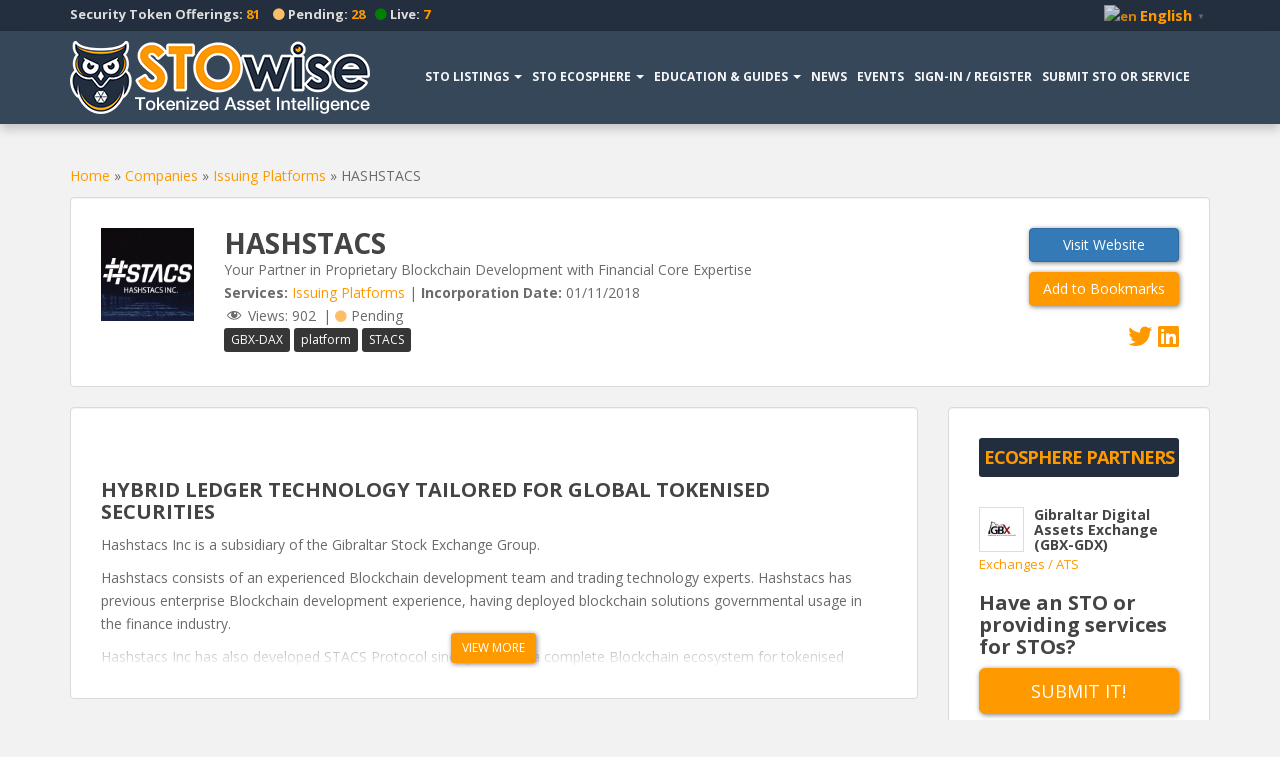

--- FILE ---
content_type: text/html; charset=UTF-8
request_url: https://stowise.com/company/hashstacs/
body_size: 22175
content:
<!doctype html>
<!--[if !IE]>
<html class="no-js non-ie" lang="en"> <![endif]-->
<!--[if IE 7 ]>
<html class="no-js ie7" lang="en"> <![endif]-->
<!--[if IE 8 ]>
<html class="no-js ie8" lang="en"> <![endif]-->
<!--[if IE 9 ]>
<html class="no-js ie9" lang="en"> <![endif]-->
<!--[if gt IE 9]><!-->
<html class="no-js" lang="en"> <!--<![endif]-->
<head>
<meta charset="UTF-8">
<meta name="viewport" content="width=device-width, initial-scale=1">
<meta name="theme-color" content="#37475a">
<link rel="profile" href="https://gmpg.org/xfn/11">

            <script type="text/javascript" id="wpuf-language-script">
                var error_str_obj = {
                    'required' : 'is required',
                    'mismatch' : 'does not match',
                    'validation' : 'is not valid'
                }
            </script>
            <meta name='robots' content='index, follow, max-image-preview:large, max-snippet:-1, max-video-preview:-1' />

	<!-- This site is optimized with the Yoast SEO plugin v20.0 - https://yoast.com/wordpress/plugins/seo/ -->
	<title>HASHSTACS - Security Token Service Provider  - STOwise</title>
	<link rel="canonical" href="https://stowise.com/company/hashstacs/" />
	<meta property="og:locale" content="en_US" />
	<meta property="og:type" content="article" />
	<meta property="og:title" content="HASHSTACS - Security Token Service Provider  - STOwise" />
	<meta property="og:url" content="https://stowise.com/company/hashstacs/" />
	<meta property="og:site_name" content="STOwise" />
	<meta property="article:publisher" content="https://fb.me/STOwise1" />
	<meta property="article:modified_time" content="2019-01-18T03:44:39+00:00" />
	<meta name="twitter:card" content="summary_large_image" />
	<meta name="twitter:site" content="@stowiseofficial" />
	<meta name="twitter:label1" content="Est. reading time" />
	<meta name="twitter:data1" content="1 minute" />
	<script type="application/ld+json" class="yoast-schema-graph">{"@context":"https://schema.org","@graph":[{"@type":"WebPage","@id":"https://stowise.com/company/hashstacs/","url":"https://stowise.com/company/hashstacs/","name":"HASHSTACS - Security Token Service Provider - STOwise","isPartOf":{"@id":"https://stowise.com/#website"},"datePublished":"2019-01-14T15:47:43+00:00","dateModified":"2019-01-18T03:44:39+00:00","breadcrumb":{"@id":"https://stowise.com/company/hashstacs/#breadcrumb"},"inLanguage":"en","potentialAction":[{"@type":"ReadAction","target":["https://stowise.com/company/hashstacs/"]}]},{"@type":"BreadcrumbList","@id":"https://stowise.com/company/hashstacs/#breadcrumb","itemListElement":[{"@type":"ListItem","position":1,"name":"Home","item":"https://stowise.com/"},{"@type":"ListItem","position":2,"name":"Companies","item":"https://stowise.com/company/"},{"@type":"ListItem","position":3,"name":"Issuing Platforms","item":"https://stowise.com/company-category/issuing-platforms/"},{"@type":"ListItem","position":4,"name":"HASHSTACS"}]},{"@type":"WebSite","@id":"https://stowise.com/#website","url":"https://stowise.com/","name":"STOwise","description":"Tokenized Asset Intelligence","publisher":{"@id":"https://stowise.com/#organization"},"potentialAction":[{"@type":"SearchAction","target":{"@type":"EntryPoint","urlTemplate":"https://stowise.com/?s={search_term_string}"},"query-input":"required name=search_term_string"}],"inLanguage":"en"},{"@type":"Organization","@id":"https://stowise.com/#organization","name":"STOwise","url":"https://stowise.com/","logo":{"@type":"ImageObject","inLanguage":"en","@id":"https://stowise.com/#/schema/logo/image/","url":"https://stowise.com/wp-content/uploads/2018/12/Stowise-logo-V1-COLOR.png","contentUrl":"https://stowise.com/wp-content/uploads/2018/12/Stowise-logo-V1-COLOR.png","width":1000,"height":300,"caption":"STOwise"},"image":{"@id":"https://stowise.com/#/schema/logo/image/"},"sameAs":["https://fb.me/STOwise1","https://twitter.com/stowiseofficial"]}]}</script>
	<!-- / Yoast SEO plugin. -->


<link rel='dns-prefetch' href='//cdn.datatables.net' />
<link rel='dns-prefetch' href='//cdnjs.cloudflare.com' />
<link rel='dns-prefetch' href='//fonts.googleapis.com' />
<link rel="alternate" type="application/rss+xml" title="STOwise &raquo; Feed" href="https://stowise.com/feed/" />
<link rel="alternate" type="application/rss+xml" title="STOwise &raquo; Comments Feed" href="https://stowise.com/comments/feed/" />
<link rel="alternate" type="application/rss+xml" title="STOwise &raquo; HASHSTACS Comments Feed" href="https://stowise.com/company/hashstacs/feed/" />
<script type="text/javascript">
window._wpemojiSettings = {"baseUrl":"https:\/\/s.w.org\/images\/core\/emoji\/14.0.0\/72x72\/","ext":".png","svgUrl":"https:\/\/s.w.org\/images\/core\/emoji\/14.0.0\/svg\/","svgExt":".svg","source":{"concatemoji":"https:\/\/stowise.com\/wp-includes\/js\/wp-emoji-release.min.js?ver=6.1.7"}};
/*! This file is auto-generated */
!function(e,a,t){var n,r,o,i=a.createElement("canvas"),p=i.getContext&&i.getContext("2d");function s(e,t){var a=String.fromCharCode,e=(p.clearRect(0,0,i.width,i.height),p.fillText(a.apply(this,e),0,0),i.toDataURL());return p.clearRect(0,0,i.width,i.height),p.fillText(a.apply(this,t),0,0),e===i.toDataURL()}function c(e){var t=a.createElement("script");t.src=e,t.defer=t.type="text/javascript",a.getElementsByTagName("head")[0].appendChild(t)}for(o=Array("flag","emoji"),t.supports={everything:!0,everythingExceptFlag:!0},r=0;r<o.length;r++)t.supports[o[r]]=function(e){if(p&&p.fillText)switch(p.textBaseline="top",p.font="600 32px Arial",e){case"flag":return s([127987,65039,8205,9895,65039],[127987,65039,8203,9895,65039])?!1:!s([55356,56826,55356,56819],[55356,56826,8203,55356,56819])&&!s([55356,57332,56128,56423,56128,56418,56128,56421,56128,56430,56128,56423,56128,56447],[55356,57332,8203,56128,56423,8203,56128,56418,8203,56128,56421,8203,56128,56430,8203,56128,56423,8203,56128,56447]);case"emoji":return!s([129777,127995,8205,129778,127999],[129777,127995,8203,129778,127999])}return!1}(o[r]),t.supports.everything=t.supports.everything&&t.supports[o[r]],"flag"!==o[r]&&(t.supports.everythingExceptFlag=t.supports.everythingExceptFlag&&t.supports[o[r]]);t.supports.everythingExceptFlag=t.supports.everythingExceptFlag&&!t.supports.flag,t.DOMReady=!1,t.readyCallback=function(){t.DOMReady=!0},t.supports.everything||(n=function(){t.readyCallback()},a.addEventListener?(a.addEventListener("DOMContentLoaded",n,!1),e.addEventListener("load",n,!1)):(e.attachEvent("onload",n),a.attachEvent("onreadystatechange",function(){"complete"===a.readyState&&t.readyCallback()})),(e=t.source||{}).concatemoji?c(e.concatemoji):e.wpemoji&&e.twemoji&&(c(e.twemoji),c(e.wpemoji)))}(window,document,window._wpemojiSettings);
</script>
<style type="text/css">
img.wp-smiley,
img.emoji {
	display: inline !important;
	border: none !important;
	box-shadow: none !important;
	height: 1em !important;
	width: 1em !important;
	margin: 0 0.07em !important;
	vertical-align: -0.1em !important;
	background: none !important;
	padding: 0 !important;
}
</style>
	<link rel='stylesheet' id='gtranslate-style-css' href='https://stowise.com/wp-content/plugins/gtranslate/gtranslate-style24.css?ver=6.1.7' type='text/css' media='all' />
<link rel='stylesheet' id='atomic-blocks-fontawesome-css' href='https://stowise.com/wp-content/plugins/atomic-blocks/dist/assets/fontawesome/css/all.min.css?ver=1675461211' type='text/css' media='all' />
<link rel='stylesheet' id='wp-block-library-css' href='https://stowise.com/wp-includes/css/dist/block-library/style.min.css?ver=6.1.7' type='text/css' media='all' />
<link rel='stylesheet' id='atomic-blocks-style-css-css' href='https://stowise.com/wp-content/plugins/atomic-blocks/dist/blocks.style.build.css?ver=1675461211' type='text/css' media='all' />
<link rel='stylesheet' id='classic-theme-styles-css' href='https://stowise.com/wp-includes/css/classic-themes.min.css?ver=1' type='text/css' media='all' />
<style id='global-styles-inline-css' type='text/css'>
body{--wp--preset--color--black: #000000;--wp--preset--color--cyan-bluish-gray: #abb8c3;--wp--preset--color--white: #ffffff;--wp--preset--color--pale-pink: #f78da7;--wp--preset--color--vivid-red: #cf2e2e;--wp--preset--color--luminous-vivid-orange: #ff6900;--wp--preset--color--luminous-vivid-amber: #fcb900;--wp--preset--color--light-green-cyan: #7bdcb5;--wp--preset--color--vivid-green-cyan: #00d084;--wp--preset--color--pale-cyan-blue: #8ed1fc;--wp--preset--color--vivid-cyan-blue: #0693e3;--wp--preset--color--vivid-purple: #9b51e0;--wp--preset--gradient--vivid-cyan-blue-to-vivid-purple: linear-gradient(135deg,rgba(6,147,227,1) 0%,rgb(155,81,224) 100%);--wp--preset--gradient--light-green-cyan-to-vivid-green-cyan: linear-gradient(135deg,rgb(122,220,180) 0%,rgb(0,208,130) 100%);--wp--preset--gradient--luminous-vivid-amber-to-luminous-vivid-orange: linear-gradient(135deg,rgba(252,185,0,1) 0%,rgba(255,105,0,1) 100%);--wp--preset--gradient--luminous-vivid-orange-to-vivid-red: linear-gradient(135deg,rgba(255,105,0,1) 0%,rgb(207,46,46) 100%);--wp--preset--gradient--very-light-gray-to-cyan-bluish-gray: linear-gradient(135deg,rgb(238,238,238) 0%,rgb(169,184,195) 100%);--wp--preset--gradient--cool-to-warm-spectrum: linear-gradient(135deg,rgb(74,234,220) 0%,rgb(151,120,209) 20%,rgb(207,42,186) 40%,rgb(238,44,130) 60%,rgb(251,105,98) 80%,rgb(254,248,76) 100%);--wp--preset--gradient--blush-light-purple: linear-gradient(135deg,rgb(255,206,236) 0%,rgb(152,150,240) 100%);--wp--preset--gradient--blush-bordeaux: linear-gradient(135deg,rgb(254,205,165) 0%,rgb(254,45,45) 50%,rgb(107,0,62) 100%);--wp--preset--gradient--luminous-dusk: linear-gradient(135deg,rgb(255,203,112) 0%,rgb(199,81,192) 50%,rgb(65,88,208) 100%);--wp--preset--gradient--pale-ocean: linear-gradient(135deg,rgb(255,245,203) 0%,rgb(182,227,212) 50%,rgb(51,167,181) 100%);--wp--preset--gradient--electric-grass: linear-gradient(135deg,rgb(202,248,128) 0%,rgb(113,206,126) 100%);--wp--preset--gradient--midnight: linear-gradient(135deg,rgb(2,3,129) 0%,rgb(40,116,252) 100%);--wp--preset--duotone--dark-grayscale: url('#wp-duotone-dark-grayscale');--wp--preset--duotone--grayscale: url('#wp-duotone-grayscale');--wp--preset--duotone--purple-yellow: url('#wp-duotone-purple-yellow');--wp--preset--duotone--blue-red: url('#wp-duotone-blue-red');--wp--preset--duotone--midnight: url('#wp-duotone-midnight');--wp--preset--duotone--magenta-yellow: url('#wp-duotone-magenta-yellow');--wp--preset--duotone--purple-green: url('#wp-duotone-purple-green');--wp--preset--duotone--blue-orange: url('#wp-duotone-blue-orange');--wp--preset--font-size--small: 13px;--wp--preset--font-size--medium: 20px;--wp--preset--font-size--large: 36px;--wp--preset--font-size--x-large: 42px;--wp--preset--spacing--20: 0.44rem;--wp--preset--spacing--30: 0.67rem;--wp--preset--spacing--40: 1rem;--wp--preset--spacing--50: 1.5rem;--wp--preset--spacing--60: 2.25rem;--wp--preset--spacing--70: 3.38rem;--wp--preset--spacing--80: 5.06rem;}:where(.is-layout-flex){gap: 0.5em;}body .is-layout-flow > .alignleft{float: left;margin-inline-start: 0;margin-inline-end: 2em;}body .is-layout-flow > .alignright{float: right;margin-inline-start: 2em;margin-inline-end: 0;}body .is-layout-flow > .aligncenter{margin-left: auto !important;margin-right: auto !important;}body .is-layout-constrained > .alignleft{float: left;margin-inline-start: 0;margin-inline-end: 2em;}body .is-layout-constrained > .alignright{float: right;margin-inline-start: 2em;margin-inline-end: 0;}body .is-layout-constrained > .aligncenter{margin-left: auto !important;margin-right: auto !important;}body .is-layout-constrained > :where(:not(.alignleft):not(.alignright):not(.alignfull)){max-width: var(--wp--style--global--content-size);margin-left: auto !important;margin-right: auto !important;}body .is-layout-constrained > .alignwide{max-width: var(--wp--style--global--wide-size);}body .is-layout-flex{display: flex;}body .is-layout-flex{flex-wrap: wrap;align-items: center;}body .is-layout-flex > *{margin: 0;}:where(.wp-block-columns.is-layout-flex){gap: 2em;}.has-black-color{color: var(--wp--preset--color--black) !important;}.has-cyan-bluish-gray-color{color: var(--wp--preset--color--cyan-bluish-gray) !important;}.has-white-color{color: var(--wp--preset--color--white) !important;}.has-pale-pink-color{color: var(--wp--preset--color--pale-pink) !important;}.has-vivid-red-color{color: var(--wp--preset--color--vivid-red) !important;}.has-luminous-vivid-orange-color{color: var(--wp--preset--color--luminous-vivid-orange) !important;}.has-luminous-vivid-amber-color{color: var(--wp--preset--color--luminous-vivid-amber) !important;}.has-light-green-cyan-color{color: var(--wp--preset--color--light-green-cyan) !important;}.has-vivid-green-cyan-color{color: var(--wp--preset--color--vivid-green-cyan) !important;}.has-pale-cyan-blue-color{color: var(--wp--preset--color--pale-cyan-blue) !important;}.has-vivid-cyan-blue-color{color: var(--wp--preset--color--vivid-cyan-blue) !important;}.has-vivid-purple-color{color: var(--wp--preset--color--vivid-purple) !important;}.has-black-background-color{background-color: var(--wp--preset--color--black) !important;}.has-cyan-bluish-gray-background-color{background-color: var(--wp--preset--color--cyan-bluish-gray) !important;}.has-white-background-color{background-color: var(--wp--preset--color--white) !important;}.has-pale-pink-background-color{background-color: var(--wp--preset--color--pale-pink) !important;}.has-vivid-red-background-color{background-color: var(--wp--preset--color--vivid-red) !important;}.has-luminous-vivid-orange-background-color{background-color: var(--wp--preset--color--luminous-vivid-orange) !important;}.has-luminous-vivid-amber-background-color{background-color: var(--wp--preset--color--luminous-vivid-amber) !important;}.has-light-green-cyan-background-color{background-color: var(--wp--preset--color--light-green-cyan) !important;}.has-vivid-green-cyan-background-color{background-color: var(--wp--preset--color--vivid-green-cyan) !important;}.has-pale-cyan-blue-background-color{background-color: var(--wp--preset--color--pale-cyan-blue) !important;}.has-vivid-cyan-blue-background-color{background-color: var(--wp--preset--color--vivid-cyan-blue) !important;}.has-vivid-purple-background-color{background-color: var(--wp--preset--color--vivid-purple) !important;}.has-black-border-color{border-color: var(--wp--preset--color--black) !important;}.has-cyan-bluish-gray-border-color{border-color: var(--wp--preset--color--cyan-bluish-gray) !important;}.has-white-border-color{border-color: var(--wp--preset--color--white) !important;}.has-pale-pink-border-color{border-color: var(--wp--preset--color--pale-pink) !important;}.has-vivid-red-border-color{border-color: var(--wp--preset--color--vivid-red) !important;}.has-luminous-vivid-orange-border-color{border-color: var(--wp--preset--color--luminous-vivid-orange) !important;}.has-luminous-vivid-amber-border-color{border-color: var(--wp--preset--color--luminous-vivid-amber) !important;}.has-light-green-cyan-border-color{border-color: var(--wp--preset--color--light-green-cyan) !important;}.has-vivid-green-cyan-border-color{border-color: var(--wp--preset--color--vivid-green-cyan) !important;}.has-pale-cyan-blue-border-color{border-color: var(--wp--preset--color--pale-cyan-blue) !important;}.has-vivid-cyan-blue-border-color{border-color: var(--wp--preset--color--vivid-cyan-blue) !important;}.has-vivid-purple-border-color{border-color: var(--wp--preset--color--vivid-purple) !important;}.has-vivid-cyan-blue-to-vivid-purple-gradient-background{background: var(--wp--preset--gradient--vivid-cyan-blue-to-vivid-purple) !important;}.has-light-green-cyan-to-vivid-green-cyan-gradient-background{background: var(--wp--preset--gradient--light-green-cyan-to-vivid-green-cyan) !important;}.has-luminous-vivid-amber-to-luminous-vivid-orange-gradient-background{background: var(--wp--preset--gradient--luminous-vivid-amber-to-luminous-vivid-orange) !important;}.has-luminous-vivid-orange-to-vivid-red-gradient-background{background: var(--wp--preset--gradient--luminous-vivid-orange-to-vivid-red) !important;}.has-very-light-gray-to-cyan-bluish-gray-gradient-background{background: var(--wp--preset--gradient--very-light-gray-to-cyan-bluish-gray) !important;}.has-cool-to-warm-spectrum-gradient-background{background: var(--wp--preset--gradient--cool-to-warm-spectrum) !important;}.has-blush-light-purple-gradient-background{background: var(--wp--preset--gradient--blush-light-purple) !important;}.has-blush-bordeaux-gradient-background{background: var(--wp--preset--gradient--blush-bordeaux) !important;}.has-luminous-dusk-gradient-background{background: var(--wp--preset--gradient--luminous-dusk) !important;}.has-pale-ocean-gradient-background{background: var(--wp--preset--gradient--pale-ocean) !important;}.has-electric-grass-gradient-background{background: var(--wp--preset--gradient--electric-grass) !important;}.has-midnight-gradient-background{background: var(--wp--preset--gradient--midnight) !important;}.has-small-font-size{font-size: var(--wp--preset--font-size--small) !important;}.has-medium-font-size{font-size: var(--wp--preset--font-size--medium) !important;}.has-large-font-size{font-size: var(--wp--preset--font-size--large) !important;}.has-x-large-font-size{font-size: var(--wp--preset--font-size--x-large) !important;}
.wp-block-navigation a:where(:not(.wp-element-button)){color: inherit;}
:where(.wp-block-columns.is-layout-flex){gap: 2em;}
.wp-block-pullquote{font-size: 1.5em;line-height: 1.6;}
</style>
<link rel='stylesheet' id='display-medium-posts-css' href='https://stowise.com/wp-content/plugins/display-medium-posts/public/css/display-medium-posts-public.css?ver=1.0.0' type='text/css' media='all' />
<link rel='stylesheet' id='ace-owl-carousel-css' href='https://stowise.com/wp-content/plugins/display-medium-posts/public/vendors/owl-carousel/owl.carousel.css?ver=1.0.0' type='text/css' media='all' />
<link rel='stylesheet' id='ace-owl-theme-css' href='https://stowise.com/wp-content/plugins/display-medium-posts/public/vendors/owl-carousel/owl.theme.css?ver=1.0.0' type='text/css' media='all' />
<link rel='stylesheet' id='likebtn_style-css' href='https://stowise.com/wp-content/plugins/likebtn-like-button/public/css/style.css?ver=6.1.7' type='text/css' media='all' />
<link rel='stylesheet' id='dashicons-css' href='https://stowise.com/wp-includes/css/dashicons.min.css?ver=6.1.7' type='text/css' media='all' />
<link rel='stylesheet' id='post-views-counter-frontend-css' href='https://stowise.com/wp-content/plugins/post-views-counter/css/frontend.min.css?ver=1.3.12' type='text/css' media='all' />
<link rel='stylesheet' id='responsive-lightbox-swipebox-css' href='https://stowise.com/wp-content/plugins/responsive-lightbox/assets/swipebox/swipebox.min.css?ver=2.4.4' type='text/css' media='all' />
<link rel='stylesheet' id='swlist-css' href='https://stowise.com/wp-content/plugins/sto-list/assets/css/swlist.css?ver=1.0.21' type='text/css' media='all' />
<link rel='stylesheet' id='data-table-css' href='//cdn.datatables.net/1.10.19/css/jquery.dataTables.min.css?ver=1.10.19' type='text/css' media='all' />
<link rel='stylesheet' id='owl-carousel-css' href='//cdnjs.cloudflare.com/ajax/libs/OwlCarousel2/2.3.4/assets/owl.carousel.min.css?ver=2.3.4' type='text/css' media='all' />
<link rel='stylesheet' id='wpuf-rating-star-css-css' href='https://stowise.com/wp-content/plugins/wp-user-frontend-pro/assets/css/css-stars.css?ver=6.1.7' type='text/css' media='all' />
<link rel='stylesheet' id='sparkling-bootstrap-css' href='https://stowise.com/wp-content/themes/sparkling/assets/css/bootstrap.min.css?ver=6.1.7' type='text/css' media='all' />
<link rel='stylesheet' id='sparkling-icons-css' href='https://stowise.com/wp-content/themes/sparkling/assets/css/fontawesome-all.min.css?ver=5.1.1.' type='text/css' media='all' />
<link rel='stylesheet' id='sparkling-fonts-css' href='//fonts.googleapis.com/css?family=Open+Sans%3A400italic%2C400%2C600%2C700%7CRoboto+Slab%3A400%2C300%2C700&#038;ver=6.1.7' type='text/css' media='all' />
<link rel='stylesheet' id='sparkling-style-css' href='https://stowise.com/wp-content/themes/stowise/style.css?ver=2.4.2' type='text/css' media='all' />
<link rel='stylesheet' id='academicons-css-css' href='https://stowise.com/wp-content/themes/sparkling/assets/css/academicons.min.css?ver=1.8.6' type='text/css' media='all' />
<link rel='stylesheet' id='wpdreams-asp-basic-css' href='https://stowise.com/wp-content/plugins/ajax-search-pro/css/style.basic.css?ver=IiPC3X' type='text/css' media='all' />
<link rel='stylesheet' id='wpdreams-asp-chosen-css' href='https://stowise.com/wp-content/plugins/ajax-search-pro/css/chosen/chosen.css?ver=IiPC3X' type='text/css' media='all' />
<link rel='stylesheet' id='wpdreams-ajaxsearchpro-instances-css' href='https://stowise.com/wp-content/uploads/asp_upload/style.instances.css?ver=IiPC3X' type='text/css' media='all' />
<link rel='stylesheet' id='parent-style-css' href='https://stowise.com/wp-content/themes/sparkling/style.css?ver=6.1.7' type='text/css' media='all' />
<link rel='stylesheet' id='wpuf-css-css' href='https://stowise.com/wp-content/plugins/wp-user-frontend/assets/css/frontend-forms.css?ver=6.1.7' type='text/css' media='all' />
<link rel='stylesheet' id='jquery-ui-css' href='https://stowise.com/wp-content/plugins/wp-user-frontend/assets/css/jquery-ui-1.9.1.custom.css?ver=6.1.7' type='text/css' media='all' />
<link rel='stylesheet' id='wpuf-sweetalert2-css' href='https://stowise.com/wp-content/plugins/wp-user-frontend/assets/vendor/sweetalert2/sweetalert2.css?ver=11.4.19' type='text/css' media='all' />
<script type='text/javascript' src='https://stowise.com/wp-includes/js/jquery/jquery.min.js?ver=3.6.1' id='jquery-core-js'></script>
<script type='text/javascript' src='https://stowise.com/wp-includes/js/jquery/jquery-migrate.min.js?ver=3.3.2' id='jquery-migrate-js'></script>
<script type='text/javascript' src='https://stowise.com/wp-content/plugins/display-medium-posts/public/vendors/owl-carousel/owl.carousel.js?ver=1.0.0' id='ace-owl-carousel-js-js'></script>
<script type='text/javascript' id='likebtn_frontend-js-extra'>
/* <![CDATA[ */
var likebtn_eh_data = {"ajaxurl":"https:\/\/stowise.com\/wp-admin\/admin-ajax.php","security":"cea65fad1c"};
/* ]]> */
</script>
<script type='text/javascript' src='https://stowise.com/wp-content/plugins/likebtn-like-button/public/js/frontend.js?ver=6.1.7' id='likebtn_frontend-js'></script>
<script type='text/javascript' src='https://stowise.com/wp-content/plugins/responsive-lightbox/assets/swipebox/jquery.swipebox.min.js?ver=2.4.4' id='responsive-lightbox-swipebox-js'></script>
<script type='text/javascript' src='https://stowise.com/wp-includes/js/underscore.min.js?ver=1.13.4' id='underscore-js'></script>
<script type='text/javascript' src='https://stowise.com/wp-content/plugins/responsive-lightbox/assets/infinitescroll/infinite-scroll.pkgd.min.js?ver=6.1.7' id='responsive-lightbox-infinite-scroll-js'></script>
<script type='text/javascript' id='responsive-lightbox-js-extra'>
/* <![CDATA[ */
var rlArgs = {"script":"swipebox","selector":"lightbox","customEvents":"","activeGalleries":"1","animation":"1","hideCloseButtonOnMobile":"0","removeBarsOnMobile":"0","hideBars":"1","hideBarsDelay":"5000","videoMaxWidth":"1080","useSVG":"1","loopAtEnd":"0","woocommerce_gallery":"0","ajaxurl":"https:\/\/stowise.com\/wp-admin\/admin-ajax.php","nonce":"8c6b26dd0a","preview":"false","postId":"2374","scriptExtension":""};
/* ]]> */
</script>
<script type='text/javascript' src='https://stowise.com/wp-content/plugins/responsive-lightbox/js/front.js?ver=2.4.4' id='responsive-lightbox-js'></script>
<script type='text/javascript' src='https://stowise.com/wp-content/plugins/wp-user-frontend-pro/assets/js/jquery.barrating.min.js?ver=6.1.7' id='wpuf-rating-js-js'></script>
<script type='text/javascript' id='wpuf-ajax-script-js-extra'>
/* <![CDATA[ */
var ajax_object = {"ajaxurl":"https:\/\/stowise.com\/wp-admin\/admin-ajax.php","fill_notice":"Some Required Fields are not filled!"};
/* ]]> */
</script>
<script type='text/javascript' src='https://stowise.com/wp-content/plugins/wp-user-frontend/assets/js/billing-address.js?ver=6.1.7' id='wpuf-ajax-script-js'></script>
<script type='text/javascript' src='https://stowise.com/wp-content/themes/sparkling/assets/js/vendor/bootstrap.min.js?ver=6.1.7' id='sparkling-bootstrapjs-js'></script>
<script type='text/javascript' src='https://stowise.com/wp-content/themes/sparkling/assets/js/functions.js?ver=20180503' id='sparkling-functions-js'></script>
<script type='text/javascript' src='https://stowise.com/wp-includes/js/jquery/ui/core.min.js?ver=1.13.2' id='jquery-ui-core-js'></script>
<script type='text/javascript' src='https://stowise.com/wp-includes/js/dist/vendor/regenerator-runtime.min.js?ver=0.13.9' id='regenerator-runtime-js'></script>
<script type='text/javascript' src='https://stowise.com/wp-includes/js/dist/vendor/wp-polyfill.min.js?ver=3.15.0' id='wp-polyfill-js'></script>
<script type='text/javascript' src='https://stowise.com/wp-includes/js/dist/dom-ready.min.js?ver=392bdd43726760d1f3ca' id='wp-dom-ready-js'></script>
<script type='text/javascript' src='https://stowise.com/wp-includes/js/dist/hooks.min.js?ver=4169d3cf8e8d95a3d6d5' id='wp-hooks-js'></script>
<script type='text/javascript' src='https://stowise.com/wp-includes/js/dist/i18n.min.js?ver=9e794f35a71bb98672ae' id='wp-i18n-js'></script>
<script type='text/javascript' id='wp-i18n-js-after'>
wp.i18n.setLocaleData( { 'text direction\u0004ltr': [ 'ltr' ] } );
</script>
<script type='text/javascript' src='https://stowise.com/wp-includes/js/dist/a11y.min.js?ver=ecce20f002eda4c19664' id='wp-a11y-js'></script>
<script type='text/javascript' src='https://stowise.com/wp-includes/js/jquery/ui/mouse.min.js?ver=1.13.2' id='jquery-ui-mouse-js'></script>
<script type='text/javascript' src='https://stowise.com/wp-includes/js/clipboard.min.js?ver=2.0.11' id='clipboard-js'></script>
<script type='text/javascript' src='https://stowise.com/wp-includes/js/plupload/moxie.min.js?ver=1.3.5' id='moxiejs-js'></script>
<script type='text/javascript' src='https://stowise.com/wp-includes/js/plupload/plupload.min.js?ver=2.1.9' id='plupload-js'></script>
<script type='text/javascript' id='plupload-handlers-js-extra'>
/* <![CDATA[ */
var pluploadL10n = {"queue_limit_exceeded":"You have attempted to queue too many files.","file_exceeds_size_limit":"%s exceeds the maximum upload size for this site.","zero_byte_file":"This file is empty. Please try another.","invalid_filetype":"Sorry, you are not allowed to upload this file type.","not_an_image":"This file is not an image. Please try another.","image_memory_exceeded":"Memory exceeded. Please try another smaller file.","image_dimensions_exceeded":"This is larger than the maximum size. Please try another.","default_error":"An error occurred in the upload. Please try again later.","missing_upload_url":"There was a configuration error. Please contact the server administrator.","upload_limit_exceeded":"You may only upload 1 file.","http_error":"Unexpected response from the server. The file may have been uploaded successfully. Check in the Media Library or reload the page.","http_error_image":"The server cannot process the image. This can happen if the server is busy or does not have enough resources to complete the task. Uploading a smaller image may help. Suggested maximum size is 2560 pixels.","upload_failed":"Upload failed.","big_upload_failed":"Please try uploading this file with the %1$sbrowser uploader%2$s.","big_upload_queued":"%s exceeds the maximum upload size for the multi-file uploader when used in your browser.","io_error":"IO error.","security_error":"Security error.","file_cancelled":"File canceled.","upload_stopped":"Upload stopped.","dismiss":"Dismiss","crunching":"Crunching\u2026","deleted":"moved to the Trash.","error_uploading":"\u201c%s\u201d has failed to upload.","unsupported_image":"This image cannot be displayed in a web browser. For best results convert it to JPEG before uploading.","noneditable_image":"This image cannot be processed by the web server. Convert it to JPEG or PNG before uploading.","file_url_copied":"The file URL has been copied to your clipboard"};
/* ]]> */
</script>
<script type='text/javascript' src='https://stowise.com/wp-includes/js/plupload/handlers.min.js?ver=6.1.7' id='plupload-handlers-js'></script>
<script type='text/javascript' src='https://stowise.com/wp-includes/js/jquery/ui/sortable.min.js?ver=1.13.2' id='jquery-ui-sortable-js'></script>
<script type='text/javascript' id='wpuf-upload-js-extra'>
/* <![CDATA[ */
var wpuf_frontend_upload = {"confirmMsg":"Are you sure?","delete_it":"Yes, delete it","cancel_it":"No, cancel it","nonce":"9ea364c6b4","ajaxurl":"https:\/\/stowise.com\/wp-admin\/admin-ajax.php","max_filesize":"32M","plupload":{"url":"https:\/\/stowise.com\/wp-admin\/admin-ajax.php?nonce=a72afa5b8d","flash_swf_url":"https:\/\/stowise.com\/wp-includes\/js\/plupload\/plupload.flash.swf","filters":[{"title":"Allowed Files","extensions":"*"}],"multipart":true,"urlstream_upload":true,"warning":"Maximum number of files reached!","size_error":"The file you have uploaded exceeds the file size limit. Please try again.","type_error":"You have uploaded an incorrect file type. Please try again."}};
/* ]]> */
</script>
<script type='text/javascript' src='https://stowise.com/wp-content/plugins/wp-user-frontend/assets/js/upload.js?ver=6.1.7' id='wpuf-upload-js'></script>
<script type='text/javascript' id='wpuf-form-js-extra'>
/* <![CDATA[ */
var wpuf_frontend = {"ajaxurl":"https:\/\/stowise.com\/wp-admin\/admin-ajax.php","error_message":"Please fix the errors to proceed","nonce":"9ea364c6b4","cancelSubMsg":"Are you sure you want to cancel your current subscription ?","delete_it":"Yes","cancel_it":"No","word_max_title":"Maximum word limit reached. Please shorten your texts.","word_max_details":"This field supports a maximum of %number% words, and the limit is reached. Remove a few words to reach the acceptable limit of the field.","word_min_title":"Minimum word required.","word_min_details":"This field requires minimum %number% words. Please add some more text.","char_max_title":"Maximum character limit reached. Please shorten your texts.","char_max_details":"This field supports a maximum of %number% characters, and the limit is reached. Remove a few characters to reach the acceptable limit of the field.","char_min_title":"Minimum character required.","char_min_details":"This field requires minimum %number% characters. Please add some more character.","coupon_error":"Please enter a coupon code!"};
/* ]]> */
</script>
<script type='text/javascript' src='https://stowise.com/wp-content/plugins/wp-user-frontend/assets/js/frontend-form.min.js?ver=6.1.7' id='wpuf-form-js'></script>
<script type='text/javascript' src='https://stowise.com/wp-content/plugins/wp-user-frontend/assets/vendor/sweetalert2/sweetalert2.js?ver=11.4.19' id='wpuf-sweetalert2-js'></script>
<link rel="https://api.w.org/" href="https://stowise.com/wp-json/" /><link rel="EditURI" type="application/rsd+xml" title="RSD" href="https://stowise.com/xmlrpc.php?rsd" />
<link rel="wlwmanifest" type="application/wlwmanifest+xml" href="https://stowise.com/wp-includes/wlwmanifest.xml" />
<meta name="generator" content="WordPress 6.1.7" />
<link rel='shortlink' href='https://stowise.com/?p=2374' />
<link rel="alternate" type="application/json+oembed" href="https://stowise.com/wp-json/oembed/1.0/embed?url=https%3A%2F%2Fstowise.com%2Fcompany%2Fhashstacs%2F" />
<link rel="alternate" type="text/xml+oembed" href="https://stowise.com/wp-json/oembed/1.0/embed?url=https%3A%2F%2Fstowise.com%2Fcompany%2Fhashstacs%2F&#038;format=xml" />
<style type="text/css">
.feedzy-rss-link-icon:after {
	content: url("https://stowise.com/wp-content/plugins/feedzy-rss-feeds/img/external-link.png");
	margin-left: 3px;
}
</style>
		<style>
body{
  -webkit-user-select: none; /*(Chrome/Safari/Opera)*/
  -moz-user-select: none;/*(Firefox)*/
  -ms-user-select: none;/*(IE/Edge)*/
  -khtml-user-select: none;
  -o-user-select: none;
  user-select: none;
}
</style>
<script type="text/javascript">
document.ondragstart=function(){return false}; //for image 
document.oncontextmenu=function(e){return false}; //for right click disable
document.onkeydown = function(e) {
        if (e.ctrlKey && 
		 	(e.keyCode === 65 ||
             e.keyCode === 67 || 
			 e.keyCode === 73 ||
			 e.keyCode === 74 ||
			 e.keyCode === 80 || 
			 e.keyCode === 83 || 
			 e.keyCode === 85 || 
             e.keyCode === 86 || 
             e.keyCode === 117
			 )) {
            return false;
        } 
		if(e.keyCode==18||e.keyCode==123){return false}
};
</script>

        <style>
            ul.wpuf_packs li{
                background-color: #eeeeee !important;
            }
            ul.wpuf_packs .wpuf-sub-button a, ul.wpuf_packs .wpuf-sub-button a{
                background-color: #4fbbda !important;
                color: #eeeeee !important;
            }
            ul.wpuf_packs h3, ul.wpuf_packs h3{
                background-color:  #52B5D5 !important;
                border-bottom: 1px solid #52B5D5 !important;
                color: #eeeeee !important;
            }
            ul.wpuf_packs .wpuf-pricing-wrap .wpuf-sub-amount, ul.wpuf_packs .wpuf-pricing-wrap .wpuf-sub-amount{
                background-color:  #4fbbda !important;
                border-bottom: 1px solid #4fbbda !important;
                color: #eeeeee !important;
            }
            ul.wpuf_packs .wpuf-sub-body{
                background-color:  #eeeeee !important;
            }

            .wpuf-success {
                background-color:  !important;
                border: 1px solid  !important;
            }
            .wpuf-error {
                background-color:  !important;
                border: 1px solid  !important;
            }
            .wpuf-message {
                background:  !important;
                border: 1px solid  !important;
            }
            .wpuf-info {
                background-color:  !important;
                border: 1px solid  !important;
            }
        </style>

                <style>

        </style>
        <!-- Global site tag (gtag.js) - Google Analytics -->
<script async src="https://www.googletagmanager.com/gtag/js?id=UA-127226465-2"></script>
<script>
  window.dataLayer = window.dataLayer || [];
  function gtag(){dataLayer.push(arguments);}
  gtag('js', new Date());

  gtag('config', 'UA-127226465-2');
</script>
  <style type="text/css">a, #infinite-handle span, #secondary .widget .post-content a, .entry-meta a {color:#ff9900}.btn-default, .label-default, .flex-caption h2, .btn.btn-default.read-more,button,
              .navigation .wp-pagenavi-pagination span.current,.navigation .wp-pagenavi-pagination a:hover,
              .woocommerce a.button, .woocommerce button.button,
              .woocommerce input.button, .woocommerce #respond input#submit.alt,
              .woocommerce a.button, .woocommerce button.button,
              .woocommerce a.button.alt, .woocommerce button.button.alt, .woocommerce input.button.alt { background-color: #ff9900; border-color: #ff9900;}.site-main [class*="navigation"] a, .more-link, .pagination>li>a, .pagination>li>span, .cfa-button { color: #ff9900}.cfa-button {border-color: #ff9900;}.cfa-text { color: #ff9900;}.cfa-button {border-color: #ff9900; color: #ff9900;}.navbar.navbar-default, .navbar-default .navbar-nav .open .dropdown-menu > li > a {background-color: #37475a;}.navbar-default .navbar-nav > li > a, .navbar-default .navbar-nav.sparkling-mobile-menu > li:hover > a, .navbar-default .navbar-nav.sparkling-mobile-menu > li:hover > .caret, .navbar-default .navbar-nav > li, .navbar-default .navbar-nav > .open > a, .navbar-default .navbar-nav > .open > a:hover, .navbar-default .navbar-nav > .open > a:focus { color: #f5f7fa;}@media (max-width: 767px){ .navbar-default .navbar-nav > li:hover > a, .navbar-default .navbar-nav > li:hover > .caret{ color: #f5f7fa!important ;} }.navbar-default .navbar-nav > li:hover > a, .navbar-default .navbar-nav > li:focus-within > a, .navbar-nav > li:hover > .caret, .navbar-nav > li:focus-within > .caret, .navbar-default .navbar-nav.sparkling-mobile-menu > li.open > a, .navbar-default .navbar-nav.sparkling-mobile-menu > li.open > .caret, .navbar-default .navbar-nav > li:hover, .navbar-default .navbar-nav > li:focus-within, .navbar-default .navbar-nav > .active > a, .navbar-default .navbar-nav > .active > .caret, .navbar-default .navbar-nav > .active > a:hover, .navbar-default .navbar-nav > .active > a:focus, .navbar-default .navbar-nav > li > a:hover, .navbar-default .navbar-nav > li > a:focus, .navbar-default .navbar-nav > .open > a, .navbar-default .navbar-nav > .open > a:hover, .navbar-default .navbar-nav > .open > a:focus {color: #ff9900;}@media (max-width: 767px){ .navbar-default .navbar-nav > li.open > a, .navbar-default .navbar-nav > li.open > .caret { color: #ff9900 !important; } }.dropdown-menu {background-color: #ff9900;}.navbar-default .navbar-nav .open .dropdown-menu > li > a, .dropdown-menu > li > a, .dropdown-menu > li > .caret { color: #363636;}.navbar-default .navbar-nav .dropdown-menu > li:hover, .navbar-default .navbar-nav .dropdown-menu > li:focus-within, .dropdown-menu > .active {background-color: #ff9900;}@media (max-width: 767px) {.navbar-default .navbar-nav .dropdown-menu > li:hover, .navbar-default .navbar-nav .dropdown-menu > li:focus, .dropdown-menu > .active {background: transparent;} }#colophon {background-color: #131a22;}#footer-area, .site-info, .site-info caption, #footer-area caption {color: #999999;}#footer-area {background-color: #232f3e;}.entry-content {font-family: Open Sans;}.entry-content {font-weight:normal}</style>                <link href='//fonts.googleapis.com/css?family=Open+Sans:300|Open+Sans:400|Open+Sans:700' rel='stylesheet' type='text/css'>
                                <link href='//fonts.googleapis.com/css?family=Lato:300|Lato:400|Lato:700' rel='stylesheet' type='text/css'>
                		<style type="text/css">
				.navbar > .container .navbar-brand {
			color: #dadada;
		}
		</style>
	<style type="text/css" id="custom-background-css">
body.custom-background { background-color: #f2f2f2; }
</style>
	            <style type="text/css">
                <!--
                @font-face {
                    font-family: 'asppsicons2';
                    src: url('https://stowise.com/wp-content/plugins/ajax-search-pro/css/fonts/icons/icons2.eot');
                    src: url('https://stowise.com/wp-content/plugins/ajax-search-pro/css/fonts/icons/icons2.eot?#iefix') format('embedded-opentype'),
                    url('https://stowise.com/wp-content/plugins/ajax-search-pro/css/fonts/icons/icons2.woff2') format('woff2'),
                    url('https://stowise.com/wp-content/plugins/ajax-search-pro/css/fonts/icons/icons2.woff') format('woff'),
                    url('https://stowise.com/wp-content/plugins/ajax-search-pro/css/fonts/icons/icons2.ttf') format('truetype'),
                    url('https://stowise.com/wp-content/plugins/ajax-search-pro/css/fonts/icons/icons2.svg#icons') format('svg');
                    font-weight: normal;
                    font-style: normal;
                }
                .asp_m{height: 0;}                -->
            </style>
                        <script type="text/javascript">
                if ( typeof _ASP !== "undefined" && _ASP !== null && typeof _ASP.initialize !== "undefined" )
                    _ASP.initialize();
            </script>
            <link rel="icon" href="https://stowise.com/wp-content/uploads/2018/10/Stowise-icon-COLOR-60x60.png" sizes="32x32" />
<link rel="icon" href="https://stowise.com/wp-content/uploads/2018/10/Stowise-icon-COLOR-300x300.png" sizes="192x192" />
<link rel="apple-touch-icon" href="https://stowise.com/wp-content/uploads/2018/10/Stowise-icon-COLOR-300x300.png" />
<meta name="msapplication-TileImage" content="https://stowise.com/wp-content/uploads/2018/10/Stowise-icon-COLOR-300x300.png" />
		<style type="text/css" id="wp-custom-css">
			body {
	overflow-x:hidden;
}

.navbar.navbar-default {
  -webkit-box-shadow: 0px 5px 10px 0px rgba(0,0,0,0.2);
  -moz-box-shadow: 0px 5px 10px 0px rgba(0,0,0,0.2);
  box-shadow: 0px 5px 10px 0px rgba(0,0,0,0.2);	
}

#ajaxsearchpro1_1 {
	margin: 0px auto 0px auto;
}

.navbar-nav > li {
    padding: 26px 5px;
    color: #F5F7FA;
}

.navbar-nav > li a {
	font-weight:bold;
}

.navbar-nav > li > .caret {
	margin-left:5px;
}

.navbar-toggle {
    margin: 5% 0 0;
}

#logo {
	padding: 10px 0
}


.stretch {
	
  width: 100vw;
  position: relative;
  left: 50%;
  right: 50%;
  margin-left: -50vw;
  margin-right: -50vw;
	
}


#topbar {
	background-color:#232f3e;
	font-size:13px;
	font-weight:bold;
	color:#ddd;
	padding: 3px 0;
}

#topbar .status {
	margin-right:10px;
	white-space:nowrap;
}

#gtranslate_selector {
	float:right;
	color:#333;
	font-weight:normal;
}

.switcher-popup{
	float:right;
}

h1, h2, h3, h4, h5, h6, .h1, .h2, .h3, .h4, .h5, .h6, .entry-title, .entry-title a {
    color: #444;
		font-family: 'Open Sans', sans-serif;
}

.post-navigation a:hover, .pagination .prev:hover .pagination .next:hover {
    background: #232f3e;
}

.weblinks {
	text-align:right;
}

.weblinks .btn {
	width:150px;
	text-transform:none;
}

.socialicons {
	font-size:24px;
}

.socialicons .crunchbase {
	display:inline-block;
}
.socialicons .crunchbase svg {
	height:24px;
}
.socialicons .crunchbase svg path {
	fill:#FF9900;
}


.display-medium-owl-carousel {
		height: 600px;
    overflow-y: auto;	
}

.widget ul li span {
	float: right;
}

#main .widget h3 {
    font-size: 16px;
    margin-bottom: 25px;
    margin-top: 0;
    color: #636467;
}

#main .widget h4 {
    font-size: 14px;
    margin-bottom: 10px;
    margin-top: 0;
    color: #636467;
}


#main .nav-tabs {
	margin-bottom:20px;
}


.sw-details .entry-title {
    margin: 0;
}

.sw-details .tagcloud {
	margin:0;
}

.doc-links {
	font-size: 120%;
}

.doc-links .flexcol {
	flex:auto;
}

.tagcloud a {
    background-color: #363636;
}
.tagcloud a:hover {
    background-color: #ff9900;
}

.footer-widget-area .widget {
    margin-bottom: 15px;
}

.swinfo {
	text-align:center;
}

.swinfo .links{
	font-size:90%;
	margin:0;
}

.swinfo .socialicons a {
	margin: 0 5px;
}


.home-particles .links .btn {
	margin: 5px;
	width: 200px;
}

.cfa {
	padding:0;
	border:none;
}

.home-particles {
    background: #fff;
    overflow: hidden;
}

.home-particles .lead{
	 color:#222;
}

.home-particles .pg-canvas {
		position:absolute;
    width: 100% !important;
    opacity: .1;
}

.home-particles .container {
	position:relative;
	padding: 30px 0 50px;
}


.home-particles .h01 {
	font-size: 40px;
	color:#FF9900;
}

.home .main-content-area {
    margin-top: 0;
}

.swinfo .footer-logo {
	max-width:240px;
}

.well.score {
	padding:10px;
	text-align:center;
	background-color:#222e3e;
}
.well.score p,.well.score h2  {
	color:#ff9900;
	margin:0;
}

#pie{

}

#gauge{
	margin-top:30px;
}

h3.side-title {
	background-color:#222e3e;
	color:#ff9900;
	margin:0 0 20px;
	padding:10px 0;
	font-size:18px;
	letter-spacing:-1px;
	border-radius: 3px;
  -webkit-border-radius: 3px;	
	text-align:center;
}

.list {
	margin-bottom:20px;	
	max-height:280px;
	overflow-y:auto;
}

.sidelist {
	height:65px;
	margin-top:10px;
	font-size:13px;
	line-height:14px;
}

.sidelist:not(:last-child) {
	border-bottom:1px solid #ddd;
}

.sidelist img {
	float:left;
	width:45px;
	margin-right:10px;
	border:1px solid #ddd;
	padding:5px;
}

.sidelist h4 {
	margin: 0 0 5px;
	font-size:14px;
}

img.single-featured {
	width:100%;
}

/* News */

.feedzy-rss .rss_item .title {
    float: none;
}
h2.ab-block-post-grid-title {
	margin:0;
	font-size: 17px!important;
}
.ab-block-post-grid .is-grid article {
    margin-bottom: 1.5em;
}
.ab-block-post-grid h2 a {
    color: #ff9900;
}
.ab-block-post-grid h2 a:hover {
    -webkit-box-shadow: none;
    box-shadow: none;
    color: #ddd;
}
.ab-block-post-grid .ab-block-post-grid-byline {
    text-transform: uppercase;
    font-size: 13px;
    letter-spacing: 1px;
    color: #666;
    margin-bottom: 15px;
}
.ab-block-post-grid .ab-block-post-grid-text p {
    margin: 0 0 15px 0;
    line-height: 1.5;
    font-size: inherit;
}


/* Submit */

.swbutton .wp-block-button__link {
	width:100%;
	padding:20px 0;
	font-size:24px;
	background-color:#ff9900;
}
.swbutton .wp-block-button__link:hover {
		background-color:#000;
}

.wpuf_custom_html_Custom_HTML_1644 {
	width:100%!important;
}

.acf-fields.-left > .acf-field > .acf-label {
    width: 30%;
    padding: 0;
}

.acf-fields.-left > .acf-field:before {
	display:none;
}

.acf-fields > .acf-field {
    border-top:none;
}

.acf-input-prepend {
	height:auto;
}

input.acf-is-prepended {
    border-radius:0!important;
}

.acf-fields.-left > .acf-field > .acf-input {
    width: 70%;
    padding: 0;
}

.acf-input ul li {
    margin: 0;
    padding: 0;
}
.acf-label label {
	padding-left:10px!important;
}

#offering_terms_description_1648_ifr {
	height:210px!important;
}

.wpuf-form-add .acf-hidden {
    display: block;
}








	.embed-container { 
		position: relative; 
		padding-bottom: 56.25%;
		overflow: hidden;
		max-width: 100%;
		height: auto;
	} 

	.embed-container iframe,
	.embed-container object,
	.embed-container embed { 
		position: absolute;
		top: 0;
		left: 0;
		width: 100%;
		height: 100%;
	}

.expandable {
    max-height: 209px;
    overflow: hidden;
    position: relative;
    z-index: 100;
}

.expandable .view-more {
    position: absolute;
    bottom: 0;
    left: 0;
    width: 100%;
    text-align: center;
    margin: 0;
    padding: 5px 0;
    background-image: linear-gradient(to bottom, transparent, white);
}

.btn {
	box-shadow: 1px 1px 5px 0px rgba(0,0,0,0.5);
}




.pricing ul {
	min-height:100px
}

.pricing .price {
	text-align:center;
	font-weight:bold;
	font-size:120%;
}

.pricing h3 {
	text-transform:uppercase;
}

.pricing p.price small {
	color:#999;
	font-weight:normal;
}

.page h2 {
	margin-top:40px;
}

article.page .page-header .entry-title {
	margin-left:-50px;
	margin-right:-50px;
	margin-top:-45px;
	padding:20px 15px;
	background-color:#37475A;
	border-radius: 1px 1px 0 0;
	color:#fff;
	text-transform:uppercase;
}

a[rel="outbound"]:after{
	font-family: Font Awesome\ 5 Free;
  margin-left: 5px;
  content: "\f35d";
	vertical-align:top;
	font-weight: 900;
	display:none;
}


/* Mobile */
@media (max-width: 767px) {
	.navbar-nav > li {
    padding: 0;
	}
	
	#logo {
		width:70%
	}

	.navbar-default .navbar-nav > li > a {
    line-height: 10px;
	}	
	
	.navbar-nav > li > .caret {
		margin-left: 5px;
		position:relative;
		margin-top:-3px;
		width:16px;
		height:16px;
		border:1px solid #fff;
		border-radius:3px;
		box-shadow: 1px 1px 5px 0px rgba(0,0,0,0.5);
		cursor:pointer;
	}	
	.navbar-nav > li > .caret::after {
		content: "+";
		font-size:16px;
		font-weight:bold;
		position:relative;
		top:-6px;
		left:2.5px
	}
	
	
	.navbar-default .navbar-nav .open .dropdown-menu > li > a, .dropdown-menu > li > a, .dropdown-menu > li > .caret {
			color: #f2f2f2;
	}

	.navbar-default .navbar-nav .open .dropdown-menu>li>a:focus, .navbar-default .navbar-nav .open .dropdown-menu>li>a:hover {
			color: #ff9900;
	}	

	.dropdown-menu > li {
			padding: 5px;
	}	
	
	.footer-widget-area {
		display: flex;
    flex-direction: column;
	}
	
	.footer-widget-area .col-sm-4 {
		order:5;
	}

	.page-header .entry-title {
		margin-left:-25px;
		margin-right:-25px;
		margin-top:-20px;
	}
	
}
		</style>
		
<!-- Global site tag (gtag.js) - Google Analytics -->
<script async src="https://www.googletagmanager.com/gtag/js?id=UA-127226465-2"></script>
<script>
  window.dataLayer = window.dataLayer || [];
  function gtag(){dataLayer.push(arguments);}
  gtag('js', new Date());
  gtag('config', 'UA-127226465-2');
</script>

</head>

<body class="company-template-default single single-company postid-2374 custom-background group-blog">
<a class="sr-only sr-only-focusable" href="#content">Skip to main content</a>
<div id="page" class="hfeed site">
	<div id="topbar"><div class="container">
	<!-- GTranslate: https://gtranslate.io/ -->
<a href="#" class="switcher-popup glink nturl notranslate" onclick="openGTPopup(this)"><img src="//stowise.hostaloo.com/wp-content/plugins/gtranslate/flags/24/en-us.png" height="24" width="24" alt="en" /> <span>English</span><span style="color:#666;font-size:8px;font-weight:bold;">&#9660;</span></a>
<div id="gt_fade" class="gt_black_overlay"></div>
<div id="gt_lightbox" class="gt_white_content notranslate">
<div style="position:relative;height:14px;"><span onclick="closeGTPopup()" style="position:absolute;right:2px;top:2px;font-weight:bold;font-size:12px;cursor:pointer;color:#444;font-family:cursive;">X</span></div>
<div class="gt_languages">
<a href="#" onclick="changeGTLanguage('en|ar', this);return false;" title="العربية" class="glink nturl"><img data-gt-lazy-src="//stowise.hostaloo.com/wp-content/plugins/gtranslate/flags/24/ar.png" height="24" width="24" alt="ar" /> <span>العربية</span></a><a href="#" onclick="changeGTLanguage('en|zh-CN', this);return false;" title="简体中文" class="glink nturl"><img data-gt-lazy-src="//stowise.hostaloo.com/wp-content/plugins/gtranslate/flags/24/zh-CN.png" height="24" width="24" alt="zh-CN" /> <span>简体中文</span></a><a href="#" onclick="changeGTLanguage('en|nl', this);return false;" title="Nederlands" class="glink nturl"><img data-gt-lazy-src="//stowise.hostaloo.com/wp-content/plugins/gtranslate/flags/24/nl.png" height="24" width="24" alt="nl" /> <span>Nederlands</span></a><a href="#" onclick="changeGTLanguage('en|en', this);return false;" title="English" class="glink nturl selected"><img data-gt-lazy-src="//stowise.hostaloo.com/wp-content/plugins/gtranslate/flags/24/en-us.png" height="24" width="24" alt="en" /> <span>English</span></a><a href="#" onclick="changeGTLanguage('en|fr', this);return false;" title="Français" class="glink nturl"><img data-gt-lazy-src="//stowise.hostaloo.com/wp-content/plugins/gtranslate/flags/24/fr.png" height="24" width="24" alt="fr" /> <span>Français</span></a><a href="#" onclick="changeGTLanguage('en|de', this);return false;" title="Deutsch" class="glink nturl"><img data-gt-lazy-src="//stowise.hostaloo.com/wp-content/plugins/gtranslate/flags/24/de.png" height="24" width="24" alt="de" /> <span>Deutsch</span></a><a href="#" onclick="changeGTLanguage('en|it', this);return false;" title="Italiano" class="glink nturl"><img data-gt-lazy-src="//stowise.hostaloo.com/wp-content/plugins/gtranslate/flags/24/it.png" height="24" width="24" alt="it" /> <span>Italiano</span></a><a href="#" onclick="changeGTLanguage('en|pt', this);return false;" title="Português" class="glink nturl"><img data-gt-lazy-src="//stowise.hostaloo.com/wp-content/plugins/gtranslate/flags/24/pt-br.png" height="24" width="24" alt="pt" /> <span>Português</span></a><a href="#" onclick="changeGTLanguage('en|ru', this);return false;" title="Русский" class="glink nturl"><img data-gt-lazy-src="//stowise.hostaloo.com/wp-content/plugins/gtranslate/flags/24/ru.png" height="24" width="24" alt="ru" /> <span>Русский</span></a><a href="#" onclick="changeGTLanguage('en|es', this);return false;" title="Español" class="glink nturl"><img data-gt-lazy-src="//stowise.hostaloo.com/wp-content/plugins/gtranslate/flags/24/es-mx.png" height="24" width="24" alt="es" /> <span>Español</span></a></div>
</div>
<style type="text/css">
.gt_black_overlay {display:none;position:fixed;top:0%;left:0%;width:100%;height:100%;background-color:black;z-index:2017;-moz-opacity:0.8;opacity:.80;filter:alpha(opacity=80);}
.gt_white_content {display:none;position:fixed;top:50%;left:50%;width:341px;height:375px;margin:-187.5px 0 0 -170.5px;padding:6px 16px;border-radius:5px;background-color:white;color:black;z-index:19881205;overflow:auto;text-align:left;}
.gt_white_content a {display:block;padding:5px 0;border-bottom:1px solid #e7e7e7;white-space:nowrap;}
.gt_white_content a:last-of-type {border-bottom:none;}
.gt_white_content a.selected {background-color:#ffc;}
.gt_white_content .gt_languages {column-count:1;column-gap:10px;}
.gt_white_content::-webkit-scrollbar-track{-webkit-box-shadow:inset 0 0 3px rgba(0,0,0,0.3);border-radius:5px;background-color:#F5F5F5;}
.gt_white_content::-webkit-scrollbar {width:5px;}
.gt_white_content::-webkit-scrollbar-thumb {border-radius:5px;-webkit-box-shadow: inset 0 0 3px rgba(0,0,0,.3);background-color:#888;}
</style>

<script type="text/javascript">
function openGTPopup(a) {jQuery('.gt_white_content a img').each(function() {if(!jQuery(this)[0].hasAttribute('src'))jQuery(this).attr('src', jQuery(this).attr('data-gt-lazy-src'))});if(a === undefined){document.getElementById('gt_lightbox').style.display='block';document.getElementById('gt_fade').style.display='block';}else{jQuery(a).parent().find('#gt_lightbox').css('display', 'block');jQuery(a).parent().find('#gt_fade').css('display', 'block');}}
function closeGTPopup() {jQuery('.gt_white_content').css('display', 'none');jQuery('.gt_black_overlay').css('display', 'none');}
function changeGTLanguage(pair, a) {doGTranslate(pair);jQuery('a.switcher-popup').html(jQuery(a).html()+'<span style="color:#666;font-size:8px;font-weight:bold;">&#9660;</span>');closeGTPopup();}
jQuery('.gt_black_overlay').click(function(e) {if(jQuery('.gt_white_content').is(':visible')) {closeGTPopup()}});
</script>
<style type="text/css">
#goog-gt-tt {display:none !important;}
.goog-te-banner-frame {display:none !important;}
.goog-te-menu-value:hover {text-decoration:none !important;}
.goog-text-highlight {background-color:transparent !important;box-shadow:none !important;}
body {top:0 !important;}
#google_translate_element2 {display:none!important;}
</style>

<div id="google_translate_element2"></div>
<script type="text/javascript">
function googleTranslateElementInit2() {new google.translate.TranslateElement({pageLanguage: 'en',autoDisplay: false}, 'google_translate_element2');}
</script><script type="text/javascript" src="//translate.google.com/translate_a/element.js?cb=googleTranslateElementInit2"></script>


<script type="text/javascript">
function GTranslateGetCurrentLang() {var keyValue = document['cookie'].match('(^|;) ?googtrans=([^;]*)(;|$)');return keyValue ? keyValue[2].split('/')[2] : null;}
function GTranslateFireEvent(element,event){try{if(document.createEventObject){var evt=document.createEventObject();element.fireEvent('on'+event,evt)}else{var evt=document.createEvent('HTMLEvents');evt.initEvent(event,true,true);element.dispatchEvent(evt)}}catch(e){}}
function doGTranslate(lang_pair){if(lang_pair.value)lang_pair=lang_pair.value;if(lang_pair=='')return;var lang=lang_pair.split('|')[1];if(GTranslateGetCurrentLang() == null && lang == lang_pair.split('|')[0])return;var teCombo;var sel=document.getElementsByTagName('select');for(var i=0;i<sel.length;i++)if(/goog-te-combo/.test(sel[i].className)){teCombo=sel[i];break;}if(document.getElementById('google_translate_element2')==null||document.getElementById('google_translate_element2').innerHTML.length==0||teCombo.length==0||teCombo.innerHTML.length==0){setTimeout(function(){doGTranslate(lang_pair)},500)}else{teCombo.value=lang;GTranslateFireEvent(teCombo,'change');GTranslateFireEvent(teCombo,'change')}}
if(GTranslateGetCurrentLang() != null)jQuery(document).ready(function() {var lang_html = jQuery(".gt_languages a[onclick*='|"+GTranslateGetCurrentLang()+"']").html();if(typeof lang_html != "undefined")jQuery('a.switcher-popup').html(lang_html.replace("data-gt-lazy-", "")+'<span style="color:#666;font-size:8px;font-weight:bold;">&#9660;</span>');});
</script>
	<span class="status">Security Token Offerings: <a href="/sto/">81</a></span> <span class="status"><i class="fa fa-circle pending"></i> Pending: <a href="/sto/?status=pending">28</a></span><span class="status"><i class="fa fa-circle live"></i> Live: <a href="/sto/?status=live">7</a></span>	</div></div>
	<header id="masthead" class="site-header" role="banner">
		<nav class="navbar navbar-default 
		" role="navigation">
			<div class="container">
				<div class="row">
					<div class="site-navigation-inner col-sm-12">
						<div class="navbar-header">
							<button type="button" class="btn navbar-toggle" data-toggle="collapse" data-target=".navbar-ex1-collapse">
								<span class="sr-only">Toggle navigation</span>
								<span class="icon-bar"></span>
								<span class="icon-bar"></span>
								<span class="icon-bar"></span>
							</button>

														<div id="logo">
																																<a href="https://stowise.com/"><img src="https://stowise.com/wp-content/uploads/2018/12/STOwise-logo-o-tag.png"  height="73" width="300" alt="STOwise"/></a>
																																</div><!-- end of #logo -->
						</div>
						<div class="collapse navbar-collapse navbar-ex1-collapse"><ul id="menu-main-menu" class="nav navbar-nav"><li id="menu-item-979" class="menu-item menu-item-type-custom menu-item-object-custom menu-item-has-children menu-item-979 dropdown"><a href="/sto/">STO Listings</a><span class="caret sparkling-dropdown"></span>
<ul role="menu" class=" dropdown-menu">
	<li id="menu-item-980" class="menu-item menu-item-type-custom menu-item-object-custom menu-item-980"><a href="/sto/?status=pending">Pending STO&#8217;s (28)</a></li>
	<li id="menu-item-981" class="menu-item menu-item-type-custom menu-item-object-custom menu-item-981"><a href="/sto/?status=pre-sale">Pre-Sale STO&#8217;s  (0)</a></li>
	<li id="menu-item-1822" class="menu-item menu-item-type-custom menu-item-object-custom menu-item-1822"><a href="/sto/?status=live">Live STO&#8217;s  (7)</a></li>
	<li id="menu-item-982" class="menu-item menu-item-type-custom menu-item-object-custom menu-item-982"><a href="/sto/?status=ended">Ended STO&#8217;s  (43)</a></li>
	<li id="menu-item-983" class="menu-item menu-item-type-custom menu-item-object-custom menu-item-983"><a href="/sto/?status=trading">Trading STO&#8217;s  (0)</a></li>
	<li id="menu-item-984" class="menu-item menu-item-type-custom menu-item-object-custom menu-item-984"><a href="/sto/">All STO&#8217;s  (81)</a></li>
	<li id="menu-item-985" class="menu-item menu-item-type-custom menu-item-object-custom menu-item-985"><a href="#">Market Data</a></li>
	<li id="menu-item-986" class="menu-item menu-item-type-custom menu-item-object-custom menu-item-986"><a href="#">STO Calendar</a></li>
</ul>
</li>
<li id="menu-item-987" class="menu-item menu-item-type-custom menu-item-object-custom menu-item-has-children menu-item-987 dropdown"><a href="/company/">STO Ecosphere</a><span class="caret sparkling-dropdown"></span>
<ul role="menu" class=" dropdown-menu">
	<li id="menu-item-4082" class="menu-item menu-item-type-taxonomy menu-item-object-company-category menu-item-4082"><a href="https://stowise.com/company-category/broker-dealers/">Broker Dealers (11)</a></li>
	<li id="menu-item-4083" class="menu-item menu-item-type-taxonomy menu-item-object-company-category menu-item-4083"><a href="https://stowise.com/company-category/compliance-services-kyc-aml/">Compliance Services (KYC/AML) (22)</a></li>
	<li id="menu-item-4084" class="menu-item menu-item-type-taxonomy menu-item-object-company-category menu-item-4084"><a href="https://stowise.com/company-category/crowdfunding/">Crowdfunding (11)</a></li>
	<li id="menu-item-4085" class="menu-item menu-item-type-taxonomy menu-item-object-company-category menu-item-4085"><a href="https://stowise.com/company-category/custodians/">Custodians (11)</a></li>
	<li id="menu-item-4086" class="menu-item menu-item-type-taxonomy menu-item-object-company-category menu-item-4086"><a href="https://stowise.com/company-category/exchanges-ats/">Exchanges / ATS (40)</a></li>
	<li id="menu-item-4087" class="menu-item menu-item-type-taxonomy menu-item-object-company-category menu-item-4087"><a href="https://stowise.com/company-category/fund-administration-market-services/">Fund Administration &#038; Market Services (3)</a></li>
	<li id="menu-item-4088" class="menu-item menu-item-type-taxonomy menu-item-object-company-category current-company-ancestor current-menu-parent current-company-parent menu-item-4088"><a href="https://stowise.com/company-category/issuing-platforms/">Issuing Platforms (38)</a></li>
	<li id="menu-item-4089" class="menu-item menu-item-type-taxonomy menu-item-object-company-category menu-item-4089"><a href="https://stowise.com/company-category/legal-accounting/">Legal &#038; Accounting (6)</a></li>
	<li id="menu-item-4090" class="menu-item menu-item-type-taxonomy menu-item-object-company-category menu-item-4090"><a href="https://stowise.com/company-category/liquidity-settlement/">Liquidity &#038; Settlement (6)</a></li>
	<li id="menu-item-4091" class="menu-item menu-item-type-taxonomy menu-item-object-company-category menu-item-4091"><a href="https://stowise.com/company-category/marketing-investorrelations/">Marketing &#038; Promotion (16)</a></li>
	<li id="menu-item-4092" class="menu-item menu-item-type-taxonomy menu-item-object-company-category menu-item-4092"><a href="https://stowise.com/company-category/regulation-research/">Regulation &#038; Research (0)</a></li>
	<li id="menu-item-4093" class="menu-item menu-item-type-taxonomy menu-item-object-company-category menu-item-4093"><a href="https://stowise.com/company-category/technology/">Technology (55)</a></li>
	<li id="menu-item-4094" class="menu-item menu-item-type-taxonomy menu-item-object-company-category menu-item-4094"><a href="https://stowise.com/company-category/transfer-agent-registrar/">Transfer Agent / Registrar (5)</a></li>
	<li id="menu-item-4095" class="menu-item menu-item-type-taxonomy menu-item-object-company-category menu-item-4095"><a href="https://stowise.com/company-category/venture-capital-private-equity/">Venture Capital &#038; Private Equity (16)</a></li>
</ul>
</li>
<li id="menu-item-4761" class="menu-item menu-item-type-post_type menu-item-object-page menu-item-has-children menu-item-4761 dropdown"><a href="https://stowise.com/sto-education/">Education &#038; Guides</a><span class="caret sparkling-dropdown"></span>
<ul role="menu" class=" dropdown-menu">
	<li id="menu-item-1389" class="menu-item menu-item-type-post_type menu-item-object-page menu-item-1389"><a href="https://stowise.com/sto-education/">Security Token Education</a></li>
	<li id="menu-item-1968" class="menu-item menu-item-type-post_type menu-item-object-page menu-item-1968"><a href="https://stowise.com/security-token-offering-terminology-tokenized-assets-terminology/">Security Token Terminology</a></li>
	<li id="menu-item-4776" class="menu-item menu-item-type-post_type menu-item-object-page menu-item-4776"><a href="https://stowise.com/regulators-by-country/">Regulators by Country</a></li>
</ul>
</li>
<li id="menu-item-1388" class="menu-item menu-item-type-post_type menu-item-object-page menu-item-1388"><a href="https://stowise.com/sto-news/">News</a></li>
<li id="menu-item-1387" class="menu-item menu-item-type-post_type menu-item-object-page menu-item-1387"><a href="https://stowise.com/sto-calendar/">Events</a></li>
<li id="menu-item-2154" class="menu-item menu-item-type-post_type menu-item-object-page menu-item-2154"><a href="https://stowise.com/sign-in/">Sign-in / Register</a></li>
<li id="menu-item-2152" class="menu-item menu-item-type-post_type menu-item-object-page menu-item-2152"><a href="https://stowise.com/submit/">Submit STO or SERVICE</a></li>
</ul></div>					</div>
				</div>
			</div>
		</nav><!-- .site-navigation -->
	</header><!-- #masthead -->

	<div id="content" class="site-content">

		<div class="top-section">
								</div>

		<div class="container main-content-area">
						<div class="row full-width">
				<div class="main-content-inner col-sm-12 col-md-12">

<div id="fb-root"></div>
<script>
	( function ( d, s, id ) {
		var js, fjs = d.getElementsByTagName( s )[ 0 ];
		if ( d.getElementById( id ) ) return;
		js = d.createElement( s );
		js.id = id;
		js.src = 'https://connect.facebook.net/en_US/sdk.js#xfbml=1&version=v3.1';
		fjs.parentNode.insertBefore( js, fjs );
	}( document, 'script', 'facebook-jssdk' ) );
</script>

<div id="primary" class="content-area">



	<main id="main" class="site-main" role="main">

		
				<p id="breadcrumbs"><span><span><a href="https://stowise.com/">Home</a></span> » <span><a href="https://stowise.com/company/">Companies</a></span> » <span><a href="https://stowise.com/company-category/issuing-platforms/">Issuing Platforms</a></span> » <span class="breadcrumb_last" aria-current="page">HASHSTACS</span></span></p>				
	<div class="well widget sw-details">
		<div class="row">
			<div class="col-md-8">
				<div class="row">
					<div class="col-md-2"><img width="260" height="260" src="https://stowise.com/wp-content/uploads/2019/01/stacs.png" class="attachment-full size-full" alt="HASHSTACS" decoding="async" loading="lazy" srcset="https://stowise.com/wp-content/uploads/2019/01/stacs.png 260w, https://stowise.com/wp-content/uploads/2019/01/stacs-150x150.png 150w, https://stowise.com/wp-content/uploads/2019/01/stacs-60x60.png 60w" sizes="(max-width: 260px) 100vw, 260px" /></div>
					<div class="col-md-10">

					  <h1 class="entry-title ">HASHSTACS</h1>
					  <div class="tagline">Your Partner in Proprietary Blockchain Development with Financial Core Expertise</div>
					  <div class="info"><strong>Services:</strong> <a href="https://stowise.com/company-category/issuing-platforms/">Issuing Platforms</a> | <strong>Incorporation Date:</strong> 01/11/2018</div> <div class="status"><div class="post-views content-post post-2374 entry-meta">
				<span class="post-views-icon dashicons dashicons-visibility"></span> <span class="post-views-label">Views:</span> <span class="post-views-count">902</span>
			</div> | <i class="fa fa-circle pending"></i> Pending</div>					  					  <!-- tags -->
					  <div class="tagcloud">

						<a href="https://stowise.com/company-tag/gbx-dax/">GBX-DAX</a> <a href="https://stowise.com/company-tag/platform/">platform</a> <a href="https://stowise.com/company-tag/stacs/">STACS</a> 
						</div>
					  <!-- end tags -->
					  					  
					  
					</div>

				</div>
			</div>
			<div class="col-md-4 weblinks"><p><a class="btn btn-primary" target="_blank" href="https://hashstacs.io?utm_source=STOwise" role="button">Visit Website</a><p></p><a class="btn btn-default" target="_blank" href="#" role="button">Add to Bookmarks</a></p>
			<div class="socialicons">
				<a href="https://twitter.com/hashtag/Hashstacs" title="Twitter" target="_blank"><i class="fab fa-twitter"></i></a>												<a href="https://www.linkedin.com/company/hashstacs-inc" title="LinkedIn" target="_blank"><i class="fab fa-linkedin"></i></a>																																			</div>
			</div>
		</div>
		
	</div>
           				
				
			<div class="row">
              <div class="col-md-9">
				  <div class="well">


					<div class="entry-content expandable">
					  <h3>HYBRID LEDGER TECHNOLOGY TAILORED FOR GLOBAL TOKENISED SECURITIES</h3>
<p>Hashstacs Inc is a subsidiary of the Gibraltar Stock Exchange Group.</p>
<p>Hashstacs consists of an experienced Blockchain development team and trading technology experts. Hashstacs has previous enterprise Blockchain development experience, having deployed blockchain solutions governmental usage in the finance industry.</p>
<p>Hashstacs Inc has also developed STACS Protocol since Jan 2017, a complete Blockchain ecosystem for tokenised securities. STACS Protocol will be rolling out in Q1 2019 to stock exchanges and financial institutions to be at the forefront of global adoption of tokenised securities.</p>
<h4>REDEFINING FINANCE</h4>
<p>HASHSTACS is a blockchain development company and technological solutions provider offering triple-expertise protocols for the financial world. With the inevitable market evolution, our technology <strong>bridges traditional finance, commercial markets and blockchain,</strong> while incorporating regulatory requirements.</p>
<p>&nbsp;</p>
						<div class="view-more"><a href="#" class="btn btn-default btn-sm">View More</a></div>
					</div><!-- .entry-content -->
             		

				  </div>	
				  
				  
				

				        						
            	
            						
									
             						
              </div>
              
              <div class="col-md-3">
              	<div class="well">
              		             	
              		<h3 class="side-title">ECOSPHERE PARTNERS</h3><div class="list"><div class="sidelist"><a href="https://stowise.com/company/gibraltar-stock-exchange-gsx/"><img width="400" height="400" src="https://stowise.com/wp-content/uploads/2018/11/Gibraltar_Digital-Assets_Exchange.jpeg" class="attachment-60x60 size-60x60" alt="Gibraltar Digital Assets Exchange (GBX-GDX)" decoding="async" loading="lazy" srcset="https://stowise.com/wp-content/uploads/2018/11/Gibraltar_Digital-Assets_Exchange.jpeg 400w, https://stowise.com/wp-content/uploads/2018/11/Gibraltar_Digital-Assets_Exchange-150x150.jpeg 150w, https://stowise.com/wp-content/uploads/2018/11/Gibraltar_Digital-Assets_Exchange-300x300.jpeg 300w, https://stowise.com/wp-content/uploads/2018/11/Gibraltar_Digital-Assets_Exchange-60x60.jpeg 60w" sizes="(max-width: 400px) 100vw, 400px" /></a><a href="https://stowise.com/company/gibraltar-stock-exchange-gsx/"><h4>Gibraltar Digital Assets Exchange (GBX-GDX)</h4></a> <a href="https://stowise.com/company-category/exchanges-ats/">Exchanges / ATS</a> </div></div>  
             	
             	           	
					<h3>Have an STO or providing services for STOs?</h3>
             		<p><a class="btn btn-default btn-lg btn-block" target="_blank" href="/submit/" role="button">Submit it!</a></p>           	
              	</div>
              	
              </div>
              
              
              
            </div>
            <div class="row">
            	<div class="col-md-12">
            		
            		
<div class="well">
            		<div>

  <!-- Nav tabs -->
  <ul class="nav nav-tabs" role="tablist">
    <li role="presentation" class="active"><a href="#profile" aria-controls="profile" role="tab" data-toggle="tab">Company Profile</a></li>
        <li role="presentation"><a href="#social" aria-controls="social" role="tab" data-toggle="tab">Social Media</a></li>
        <li role="presentation"><a href="#reports" aria-controls="reports" role="tab" data-toggle="tab">Reports</a></li>
    <li role="presentation"><a href="#news" aria-controls="news" role="tab" data-toggle="tab">News</a></li>
    <li role="presentation"><a href="#discussion" aria-controls="discussion" role="tab" data-toggle="tab">Discussion</a></li>
  </ul>

  <!-- Tab panes -->
  <div class="tab-content widget">
    <div role="tabpanel" class="tab-pane active" id="profile">
 		<div class="row">
			<div class="col-md-6">
			<h3>Company Profile</h3>	
			  <ul>
				  <li>Legal Name <span></span></li>
				  <li>Company Type <span>Corporation</span></li>
				  <li>Country of Incorporation <span>Singapore</span></li>
				  <li>Date of Incorporation <span></span></li>
			  </ul><br>

				<h4>Address:</h4>
				<p><br><br>,<br>Singapore</p>
		  
			  <ul>
				  <li>Phone <span></span></li>
				  <li>Email <span><a href="/cdn-cgi/l/email-protection" class="__cf_email__" data-cfemail="147d7a727b547c75677c67607577673a7d7b">[email&#160;protected]</a></span></li>
			  </ul>
			</div>
			<div class="col-md-6">
			<h3>Company Verifications</h3>	
			    <ul>
				  <li>Broker/Dealer <span>No</span></li>
				  <li>SIPC Member <span>No</span></li>
				</ul><br>
		        
			    <ul>
			      <li>FINRA Registered <span>No</span></li>
				  <li>FINRA CRD# <span></span></li>
				  <li>Broker Check Link <span><i class="fa fa-external-link-alt"></i> <a target="_blank" href="">Click to view</a></span></li>
				</ul><br>
								</div>
			  </ul>
			</div>

    <br>

    	<div>
    		    		<h3>Company Management</h3>
    		
    		<table class="table" width="100%">
			  <thead>
				<tr>
				  <th style="width:40%" scope="col">Name</th>
				  <th style="width:40%" scope="col">Title</th>
				  <th scope="col">Linkedin</th>
				</tr>
			   </thead>
			   <tbody>
				
					
					<tr><td>Jay Ng </td><td>Managing Director</td><td><a target="_blank" href="https://www.linkedin.com/in/jayngcc"><i class="fab fa-linkedin"></i></a></td></tr><tr><td>Chuan Ji Lim</td><td></td><td><a target="_blank" href="https://www.linkedin.com/in/chuan-ji-lim"><i class="fab fa-linkedin"></i></a></td></tr>			  

			  </tbody>
			</table>
			    	</div>   
		<div>
   		
   			    	</div>
    	<div>
    		<h4>Notes</h4>
    		    	</div>    		
    </div>
    <div role="tabpanel" class="tab-pane" id="social">
		<div class="row">
			<div class="col-md-12">


				<div class="flex-grid">
										<div class="flexcol socialbox">
						<div class="box-inner">

							<a class="twitter-timeline" data-height="640" href="https://twitter.com/hashtag/Hashstacs"></a>
							<script data-cfasync="false" src="/cdn-cgi/scripts/5c5dd728/cloudflare-static/email-decode.min.js"></script><script async src="https://platform.twitter.com/widgets.js" charset="utf-8"></script>


						</div>
					</div>
					
					
					
					
				</div>



			</div>
		</div>
	</div>
    <div role="tabpanel" class="tab-pane" id="report">......</div>
    <div role="tabpanel" class="tab-pane" id="news">
		<div class="ab-block-post-grid aligncenter "><div class="ab-post-grid-items is-grid columns-4"><article class="has-thumb"><div class="ab-block-post-grid-image"><a target="_blank" href="https://www.securities.io/gibraltar-stock-exchange-global-markets-begins-listing-various-tokenized-securities/?utm_source=STOwise" rel="bookmark"><img width="600" height="400" src="https://stowise.com/wp-content/uploads/2019/04/Panorama-cropped-1000x600-600x400.jpg" class="attachment-ab-block-post-grid-landscape size-ab-block-post-grid-landscape" alt="" decoding="async" loading="lazy" /></a></div><div class="ab-block-post-grid-text"><h2 class="ab-block-post-grid-title"><a target="_blank" href="https://www.securities.io/gibraltar-stock-exchange-global-markets-begins-listing-various-tokenized-securities/?utm_source=STOwise" rel="bookmark">Gibraltar Stock Exchange Global Markets Begins Listing Various Tokenized Securities</a></h2><div class="ab-block-post-grid-byline"><time datetime="2019-04-09T21:19:12-04:00" class="ab-block-post-grid-date">April 9, 2019</time></div><div class="ab-block-post-grid-excerpt"><p><a target="_blank" class="ab-block-post-grid-link ab-text-link" href="https://www.securities.io/gibraltar-stock-exchange-global-markets-begins-listing-various-tokenized-securities/?utm_source=STOwise" rel="bookmark">Continue Reading</a></p></div></div></article>
<article class="has-thumb"><div class="ab-block-post-grid-image"><a target="_blank" href="https://www.securities.io/sto-global-x-to-adopt-stacs-protocol/?utm_source=STOwise" rel="bookmark"><img width="600" height="400" src="https://stowise.com/wp-content/uploads/2019/04/untitled-1000x500-600x400.jpg" class="attachment-ab-block-post-grid-landscape size-ab-block-post-grid-landscape" alt="" decoding="async" loading="lazy" /></a></div><div class="ab-block-post-grid-text"><h2 class="ab-block-post-grid-title"><a target="_blank" href="https://www.securities.io/sto-global-x-to-adopt-stacs-protocol/?utm_source=STOwise" rel="bookmark">STO Global-X to adopt ‘STACS’ Protocol</a></h2><div class="ab-block-post-grid-byline"><time datetime="2019-04-07T11:58:48-04:00" class="ab-block-post-grid-date">April 7, 2019</time></div><div class="ab-block-post-grid-excerpt"><p><a target="_blank" class="ab-block-post-grid-link ab-text-link" href="https://www.securities.io/sto-global-x-to-adopt-stacs-protocol/?utm_source=STOwise" rel="bookmark">Continue Reading</a></p></div></div></article>
<article class="has-thumb"><div class="ab-block-post-grid-image"><a target="_blank" href="https://thetokenist.io/gibraltar-stock-exchange-gsx-group-partners-with-sto-global-x-to-establish-a-turnkey-dlt-exchange-in-a-box-solution-for-tokenized-securities/?utm_source=STOwise" rel="bookmark"><img width="600" height="400" src="https://stowise.com/wp-content/uploads/2019/04/Screenshot-2019-04-06-at-12.21.06-e1554546596332-600x400.png" class="attachment-ab-block-post-grid-landscape size-ab-block-post-grid-landscape" alt="" decoding="async" loading="lazy" /></a></div><div class="ab-block-post-grid-text"><h2 class="ab-block-post-grid-title"><a target="_blank" href="https://thetokenist.io/gibraltar-stock-exchange-gsx-group-partners-with-sto-global-x-to-establish-a-turnkey-dlt-exchange-in-a-box-solution-for-tokenized-securities/?utm_source=STOwise" rel="bookmark">Gibraltar Stock Exchange (GSX) Group Partners with STO Global-X to Establish a “Turnkey DLT Exchange-in-a-Box Solution” for Tokenized Securities</a></h2><div class="ab-block-post-grid-byline"><time datetime="2019-04-06T10:31:58-04:00" class="ab-block-post-grid-date">April 6, 2019</time></div><div class="ab-block-post-grid-excerpt"><p><a target="_blank" class="ab-block-post-grid-link ab-text-link" href="https://thetokenist.io/gibraltar-stock-exchange-gsx-group-partners-with-sto-global-x-to-establish-a-turnkey-dlt-exchange-in-a-box-solution-for-tokenized-securities/?utm_source=STOwise" rel="bookmark">Continue Reading</a></p></div></div></article>
</div></div>	</div>
    <div role="tabpanel" class="tab-pane" id="discussion">
    	
<div id="comments" class="comments-area">

		<div id="respond" class="comment-respond">
		<h3 id="reply-title" class="comment-reply-title">Leave a Reply <small><a rel="nofollow" id="cancel-comment-reply-link" href="/company/hashstacs/#respond" style="display:none;">Cancel reply</a></small></h3><p class="must-log-in">You must be <a href="https://stowise.com/sign-in/?redirect_to=https%3A%2F%2Fstowise.com%2Fcompany%2Fhashstacs%2F">logged in</a> to post a comment.</p>	</div><!-- #respond -->
	
</div><!-- #comments -->
    </div>
  </div>

</div>
            	</div>            		
            		
            		
            	</div>
            </div>
			
	<nav class="navigation post-navigation" aria-label="Posts">
		<h2 class="screen-reader-text">Post navigation</h2>
		<div class="nav-links"><div class="nav-previous"><a href="https://stowise.com/company/chong-sing-fintech/" rel="prev"><i class="fa fa-chevron-left"></i> <span class="post-title">Chong Sing FinTech</span></a></div><div class="nav-next"><a href="https://stowise.com/company/quoine/" rel="next"><span class="post-title">QUOINE <i class="fa fa-chevron-right"></i></span></a></div></div>
	</nav>
		</main><!-- #main -->
	</div><!-- #primary -->


<script>

jQuery(document).ready( function() {
	
	
	jQuery(".view-more a").click(function() {

	  totalHeight = 0

	  jQueryel = jQuery(this);
	  jQueryp  = jQueryel.parent();
	  jQueryup = jQueryp.parent();
	  jQueryps = jQueryup.find("p");

	  // measure how tall inside should be by adding together heights of all inside paragraphs (except read-more paragraph)
	  jQueryps.each(function() {
		totalHeight += jQuery(this).outerHeight() + 10;
	  });

	  jQueryup
		.css({
		  // Set height to prevent instant jumpdown when max height is removed
		  "height": jQueryup.height(),
		  "max-height": 9999
		})
		.animate({
		  "height": totalHeight
		});

	  // fade out read-more
	  jQueryp.fadeOut();

	  // prevent jump-down
	  return false;

	});	
	

});




</script>
		</div><!-- close .row -->
	</div><!-- close .container -->
</div><!-- close .site-content -->

	<div id="footer-area">
		<div class="container footer-inner">
			<div class="row">
				
	
	<div class="footer-widget-area">
				<div class="col-sm-2 footer-widget" role="complementary">
			<div id="nav_menu-2" class="widget widget_nav_menu"><h3 class="widgettitle">STOwise</h3><div class="menu-stowise-container"><ul id="menu-stowise" class="menu"><li id="menu-item-1339" class="menu-item menu-item-type-post_type menu-item-object-page menu-item-1339"><a href="https://stowise.com/about/">About</a></li>
<li id="menu-item-1338" class="menu-item menu-item-type-post_type menu-item-object-page menu-item-1338"><a href="https://stowise.com/media/">Media</a></li>
<li id="menu-item-1337" class="menu-item menu-item-type-post_type menu-item-object-page menu-item-1337"><a href="https://stowise.com/advertise/">Advertise</a></li>
<li id="menu-item-1336" class="menu-item menu-item-type-post_type menu-item-object-page menu-item-1336"><a href="https://stowise.com/rating-method/">Rating Method</a></li>
<li id="menu-item-1335" class="menu-item menu-item-type-post_type menu-item-object-page menu-item-1335"><a href="https://stowise.com/faqs/">FAQ&#8217;s</a></li>
<li id="menu-item-1334" class="menu-item menu-item-type-post_type menu-item-object-page menu-item-1334"><a href="https://stowise.com/contact/">Contact</a></li>
</ul></div></div>		</div><!-- .widget-area .first -->
		
				<div class="col-sm-2 footer-widget" role="complementary">
			<div id="nav_menu-3" class="widget widget_nav_menu"><h3 class="widgettitle">Explore</h3><div class="menu-explore-container"><ul id="menu-explore" class="menu"><li id="menu-item-1340" class="menu-item menu-item-type-custom menu-item-object-custom menu-item-1340"><a href="/company/">Service Providers</a></li>
<li id="menu-item-1364" class="menu-item menu-item-type-post_type menu-item-object-page menu-item-1364"><a href="https://stowise.com/sto-education/">Security Token Education</a></li>
<li id="menu-item-1363" class="menu-item menu-item-type-post_type menu-item-object-page menu-item-1363"><a href="https://stowise.com/sto-news/">Security Token Latest News</a></li>
<li id="menu-item-1362" class="menu-item menu-item-type-post_type menu-item-object-page menu-item-1362"><a href="https://stowise.com/sto-calendar/">STO Calendar</a></li>
<li id="menu-item-1361" class="menu-item menu-item-type-post_type menu-item-object-page menu-item-1361"><a href="https://stowise.com/newsletter/">Newsletter</a></li>
</ul></div></div>		</div><!-- .widget-area .second -->
		
				<div class="col-sm-4 footer-widget" role="complementary">
			<div id="custom_html-5" class="widget_text widget widget_custom_html"><div class="textwidget custom-html-widget"><div class="swinfo">
<p>
<img src="https://stowise.com/wp-content/uploads/2018/11/stowise-logo-outline-vertical-300x221.png" alt="" width="300" height="221" class="footer-logo" />
	</p>
<p class="links">
<a href="https://stowise.com/privacy-policy/">Privacy Policy</a>  | <a href="https://stowise.com/terms-of-service/">Terms of Service</a> | <a href="https://stowise.com/legal/">Legal</a>
</p>
<div class="socialicons">
	<a target="_blank" href="https://twitter.com/stowiseofficial" rel="noopener"><i class="fab fa-twitter"></i></a>
	<a target="_blank" href="https://medium.com/@STOwise" rel="noopener"><i class="fab fa-medium"></i></a>	
	<a target="_blank" href="https://www.reddit.com/r/STOwise" rel="noopener"><i class="fab fa-reddit"></i></a>
	<a target="_blank" href="https://fb.me/STOwise1" rel="noopener"><i class="fab fa-facebook"></i></a>
</div>

	
	</div></div></div>		</div><!-- .widget-area .third -->
		
				<div class="col-sm-2 footer-widget" role="complementary">
			<div id="nav_menu-4" class="widget widget_nav_menu"><h3 class="widgettitle">STO&#8217;s</h3><div class="menu-stos-container"><ul id="menu-stos" class="menu"><li id="menu-item-1341" class="menu-item menu-item-type-custom menu-item-object-custom menu-item-1341"><a href="/sto/">All STO&#8217;s</a></li>
<li id="menu-item-1343" class="menu-item menu-item-type-custom menu-item-object-custom menu-item-1343"><a href="/sto/?status=pending">Pending</a></li>
<li id="menu-item-1342" class="menu-item menu-item-type-custom menu-item-object-custom menu-item-1342"><a href="/sto/?status=pre-sale">Pre-Sale</a></li>
<li id="menu-item-1344" class="menu-item menu-item-type-custom menu-item-object-custom menu-item-1344"><a href="/sto/?status=active">Active</a></li>
<li id="menu-item-1345" class="menu-item menu-item-type-custom menu-item-object-custom menu-item-1345"><a href="/sto/?status=ended">Ended</a></li>
<li id="menu-item-1346" class="menu-item menu-item-type-custom menu-item-object-custom menu-item-1346"><a href="/sto/?status=live">Trading</a></li>
</ul></div></div>		</div><!-- .widget-area .third -->
		
				<div class="col-sm-2 footer-widget" role="complementary">
			<div id="nav_menu-5" class="widget widget_nav_menu"><h3 class="widgettitle">For STO&#8217;s</h3><div class="menu-for-stos-container"><ul id="menu-for-stos" class="menu"><li id="menu-item-1350" class="submitsto menu-item menu-item-type-post_type menu-item-object-page menu-item-1350"><a href="https://stowise.com/submit/submit-sto/">Submit an STO</a></li>
<li id="menu-item-2135" class="menu-item menu-item-type-post_type menu-item-object-page menu-item-2135"><a href="https://stowise.com/submit/submit-a-service-provider/">Submit a Service</a></li>
<li id="menu-item-8184" class="menu-item menu-item-type-post_type menu-item-object-page menu-item-8184"><a href="https://stowise.com/advertise/">STO Promotion</a></li>
<li id="menu-item-1348" class="menu-item menu-item-type-post_type menu-item-object-page menu-item-1348"><a href="https://stowise.com/sto-services/">STO Services</a></li>
<li id="menu-item-1347" class="menu-item menu-item-type-post_type menu-item-object-page menu-item-1347"><a href="https://stowise.com/get-widget/">Get Widget</a></li>
<li id="menu-item-1896" class="menu-item menu-item-type-custom menu-item-object-custom menu-item-1896"><a href="https://superdapps.com">Super DApps</a></li>
</ul></div></div>		</div><!-- .widget-area .third -->
		


	</div>
			</div>
		</div>

		<footer id="colophon" class="site-footer" role="contentinfo">
			<div class="site-info container">
				<div class="row">
										<nav role="navigation" class="col-md-6">
						<ul id="menu-footer-menu" class="nav footer-nav clearfix"><li id="menu-item-1375" class="menu-item menu-item-type-post_type menu-item-object-page menu-item-privacy-policy menu-item-1375"><a href="https://stowise.com/privacy-policy/">Privacy Policy</a></li>
<li id="menu-item-1373" class="menu-item menu-item-type-post_type menu-item-object-page menu-item-1373"><a href="https://stowise.com/terms-of-service/">Terms of Service</a></li>
<li id="menu-item-1372" class="menu-item menu-item-type-post_type menu-item-object-page menu-item-1372"><a href="https://stowise.com/legal/">Legal</a></li>
</ul>					</nav>
					<div class="copyright col-md-6">
						Copyright© 2020					</div>
				</div>
			</div><!-- .site-info -->
			<div class="scroll-to-top"><i class="fa fa-angle-up"></i></div><!-- .scroll-to-top -->
		</footer><!-- #colophon -->
	</div>
</div><!-- #page -->

		<script type="text/javascript">
		  jQuery(document).ready(function ($) {
			if ($(window).width() >= 767) {
			  $('.navbar-nav > li.menu-item > a').click(function () {
				if ($(this).attr('target') !== '_blank') {
				  window.location = $(this).attr('href')
				}
			  })
			}
		  })
		</script>
	    <!-- LikeBtn.com BEGIN -->
    <script type="text/javascript">var likebtn_wl = 1; (function(d, e, s) {a = d.createElement(e);m = d.getElementsByTagName(e)[0];a.async = 1;a.src = s;m.parentNode.insertBefore(a, m)})(document, 'script', '//w.likebtn.com/js/w/widget.js'); if (typeof(LikeBtn) != "undefined") { LikeBtn.init(); }</script>
    <!-- LikeBtn.com END -->
            	<script type="text/javascript">
		function atomicBlocksShare( url, title, w, h ){
			var left = ( window.innerWidth / 2 )-( w / 2 );
			var top  = ( window.innerHeight / 2 )-( h / 2 );
			return window.open(url, title, 'toolbar=no, location=no, directories=no, status=no, menubar=no, scrollbars=no, resizable=no, copyhistory=no, width=600, height=600, top='+top+', left='+left);
		}
	</script>
	            <div class='asp_hidden_data' id="asp_hidden_data" style="display: none !important;">
                <svg style="position:absolute" height="0" width="0">
                    <filter id="aspblur">
                        <feGaussianBlur in="SourceGraphic" stdDeviation="4"/>
                    </filter>
                </svg>
                <svg style="position:absolute" height="0" width="0">
                    <filter id="no_aspblur"></filter>
                </svg>
            </div>
        <script type='text/javascript' src='https://stowise.com/wp-content/plugins/display-medium-posts/public/js/display-medium-posts-public.js?ver=1.0.0' id='display-medium-posts-js'></script>
<script type='text/javascript' src='https://stowise.com/wp-content/plugins/outboundlinks/assets/js/outbound.js?ver=2.0.0' id='outbound-script-js'></script>
<script type='text/javascript' id='post-views-counter-frontend-js-extra'>
/* <![CDATA[ */
var pvcArgsFrontend = {"mode":"js","postID":"2374","requestURL":"https:\/\/stowise.com\/wp-admin\/admin-ajax.php","nonce":"8b052322e1"};
/* ]]> */
</script>
<script type='text/javascript' src='https://stowise.com/wp-content/plugins/post-views-counter/js/frontend.min.js?ver=1.3.12' id='post-views-counter-frontend-js'></script>
<script type='text/javascript' src='//cdn.datatables.net/1.10.19/js/jquery.dataTables.min.js?ver=1.10.19' id='data-table-js'></script>
<script type='text/javascript' src='//cdnjs.cloudflare.com/ajax/libs/OwlCarousel2/2.3.4/owl.carousel.min.js?ver=2.3.4' id='owl-carousel-js'></script>
<script type='text/javascript' src='https://stowise.com/wp-content/plugins/sto-list/assets/js/swlist.js?ver=1.0.31' id='swlist-main-js'></script>
<script type='text/javascript' src='https://stowise.com/wp-content/plugins/atomic-blocks/dist/assets/js/dismiss.js?ver=1675461211' id='atomic-blocks-dismiss-js-js'></script>
<script type='text/javascript' src='https://stowise.com/wp-content/plugins/wp-user-frontend-pro/assets/js/conditional-logic.js?ver=6.1.7' id='wpuf-conditional-logic-js'></script>
<script type='text/javascript' src='https://stowise.com/wp-content/themes/sparkling/assets/js/skip-link-focus-fix.min.js?ver=20140222' id='sparkling-skip-link-focus-fix-js'></script>
<script type='text/javascript' src='https://stowise.com/wp-includes/js/comment-reply.min.js?ver=6.1.7' id='comment-reply-js'></script>
<script type='text/javascript' src='https://stowise.com/wp-content/plugins/ajax-search-pro/js/nomin/photostack.js?ver=IiPC3X' id='wd-asp-photostack-js'></script>
<script type='text/javascript' src='https://stowise.com/wp-content/plugins/ajax-search-pro/js/min/chosen.jquery.min.js?ver=IiPC3X' id='wd-asp-chosen-js'></script>
<script type='text/javascript' id='wd-asp-ajaxsearchpro-js-extra'>
/* <![CDATA[ */
var ajaxsearchpro = {"ajaxurl":"https:\/\/stowise.com\/wp-admin\/admin-ajax.php","backend_ajaxurl":"https:\/\/stowise.com\/wp-admin\/admin-ajax.php","js_scope":"jQuery"};
var ASP = {"ajaxurl":"https:\/\/stowise.com\/wp-admin\/admin-ajax.php","backend_ajaxurl":"https:\/\/stowise.com\/wp-admin\/admin-ajax.php","js_scope":"jQuery","asp_url":"https:\/\/stowise.com\/wp-content\/plugins\/ajax-search-pro\/","upload_url":"https:\/\/stowise.com\/wp-content\/uploads\/asp_upload\/","detect_ajax":"0","media_query":"IiPC3X","version":"4981","scrollbar":"1","css_loaded":"1","js_retain_popstate":"0","fix_duplicates":"1"};
/* ]]> */
</script>
<script type='text/javascript' src='https://stowise.com/wp-content/plugins/ajax-search-pro/js/min/jquery.ajaxsearchpro-noui-isotope.min.js?ver=IiPC3X' id='wd-asp-ajaxsearchpro-js'></script>
<script type='text/javascript' src='https://stowise.com/wp-includes/js/jquery/ui/datepicker.min.js?ver=1.13.2' id='jquery-ui-datepicker-js'></script>
<script type='text/javascript' id='jquery-ui-datepicker-js-after'>
jQuery(function(jQuery){jQuery.datepicker.setDefaults({"closeText":"Close","currentText":"Today","monthNames":["January","February","March","April","May","June","July","August","September","October","November","December"],"monthNamesShort":["Jan","Feb","Mar","Apr","May","Jun","Jul","Aug","Sep","Oct","Nov","Dec"],"nextText":"Next","prevText":"Previous","dayNames":["Sunday","Monday","Tuesday","Wednesday","Thursday","Friday","Saturday"],"dayNamesShort":["Sun","Mon","Tue","Wed","Thu","Fri","Sat"],"dayNamesMin":["S","M","T","W","T","F","S"],"dateFormat":"MM d, yy","firstDay":1,"isRTL":false});});
</script>
<script type='text/javascript' src='https://stowise.com/wp-includes/js/jquery/ui/menu.min.js?ver=1.13.2' id='jquery-ui-menu-js'></script>
<script type='text/javascript' id='jquery-ui-autocomplete-js-extra'>
/* <![CDATA[ */
var uiAutocompleteL10n = {"noResults":"No results found.","oneResult":"1 result found. Use up and down arrow keys to navigate.","manyResults":"%d results found. Use up and down arrow keys to navigate.","itemSelected":"Item selected."};
/* ]]> */
</script>
<script type='text/javascript' src='https://stowise.com/wp-includes/js/jquery/ui/autocomplete.min.js?ver=1.13.2' id='jquery-ui-autocomplete-js'></script>
<script type='text/javascript' src='https://stowise.com/wp-includes/js/jquery/suggest.min.js?ver=1.1-20110113' id='suggest-js'></script>
<script type='text/javascript' src='https://stowise.com/wp-includes/js/jquery/ui/slider.min.js?ver=1.13.2' id='jquery-ui-slider-js'></script>
<script type='text/javascript' id='wpuf-subscriptions-js-extra'>
/* <![CDATA[ */
var wpuf_subscription = {"pack_notice":"Please Cancel Your Currently Active Pack first!"};
/* ]]> */
</script>
<script type='text/javascript' src='https://stowise.com/wp-content/plugins/wp-user-frontend/assets/js/subscriptions.js?ver=6.1.7' id='wpuf-subscriptions-js'></script>

<script defer src="https://static.cloudflareinsights.com/beacon.min.js/vcd15cbe7772f49c399c6a5babf22c1241717689176015" integrity="sha512-ZpsOmlRQV6y907TI0dKBHq9Md29nnaEIPlkf84rnaERnq6zvWvPUqr2ft8M1aS28oN72PdrCzSjY4U6VaAw1EQ==" data-cf-beacon='{"version":"2024.11.0","token":"539bcd2e1eae45cd8f02988c169fae09","r":1,"server_timing":{"name":{"cfCacheStatus":true,"cfEdge":true,"cfExtPri":true,"cfL4":true,"cfOrigin":true,"cfSpeedBrain":true},"location_startswith":null}}' crossorigin="anonymous"></script>
</body>
</html>


--- FILE ---
content_type: text/html; charset=UTF-8
request_url: https://stowise.com/wp-admin/admin-ajax.php
body_size: -274
content:
{"post_id":2374,"counted":true}

--- FILE ---
content_type: text/css
request_url: https://stowise.com/wp-content/plugins/sto-list/assets/css/swlist.css?ver=1.0.21
body_size: 492
content:
/* CSS Document */


.swlist .logo {
	width:10%;
}
.swlist .click {
	width:15%;
}

.swlist .logo img {
	max-width:80px;
}

.swlist .title h2 {
	margin:0;
}

.swlist .title p {
	margin:0;
}

.swlist p.info {
	font-size:90%;
}

.swlist td {
	vertical-align:middle;
}

.swlist tfoot {
	display:none;
}

.swlist thead th {
    padding-right: 15px!important;
	white-space: nowrap;
}

.swlist tbody tr:hover {
    cursor:pointer;
}

.swlist.table>tbody>tr>td {
    vertical-align: middle;
}

.post-views {
    margin-bottom: 0;
    display: inline;
}

.swlist td.country {
	white-space: nowrap;
	text-align: center;
}

.swlist td.rating {
	color:green;
	font-weight: bold;
	text-align: center;
}

.swlist td.date {
	font-weight: bold;
	text-align: center;
	font-size: 12px;
	white-space: nowrap;
}

.status i {
	font-size:12px;
}

.status i.pending {
	color: #FEBD69;
}
.status i.pre-sale {
	color: #9EDCAA;
}
.status i.live {
	color: green;
}

.status i.ended {
	color: blue;
}


.featured {
	background-color:#fff;
	text-align:center;
	margin-bottom:20px;
	border-bottom:2px solid #363636;
	border-top:2px solid #363636;
}


.featured_title {
	text-align:center;
	margin-top: 10px;
    margin-bottom: 0;
}


.owl-carousel {
    display: none!important; 
}

.owl-carousel.owl-loaded {
    display: block!important;
}


.featured .featured_box {
	
}

.featured_box .f_link {
    display: block;
    width: 300px;
    height: 150px;
    background: #fff;
    border-radius: 5px;
    box-shadow: rgba(0,0,0,.3) 0 5px 15px 0;
    position: relative;
    text-align: center;
    text-decoration: none;
    margin: 10px 5px;
	overflow:hidden;
}

.featured_box .f_header {
	position:absolute;	
}

.featured_box .f_header img {
	width:300px;
	height:90px;
}

.featured_box .f_icon {
    width: 60px;
    height: 60px;
    display: block;
    margin: 6px auto 0;
    position: relative;
    border: 3px solid #ff9900;
    border-radius: 50%;
    overflow: hidden;
}

.featured_box .f_title {
	position:relative;
	color:#fff;
	font-weight: bold;
	line-height: 40px;
	text-shadow: 1px 1px 4px #000000;
}

.featured_box .f_text {
	color:#666;
	font-size:12px;
	font-weight: bold;
	margin-top: 6px
}

.featured_box .status i {
	font-size:10px;
}


.socialbox h2, h1.timeline-Header-title {
	font-size: 21px;
    font-weight: 300;
    line-height: 24px;
    color: #292F33;
	margin:0;
	padding:10px;
}
.timeline-Header {
    padding: 0;
}




/* responsive */

@media (min-width: 1000px) {
	.flex-grid {
		display: flex;
		justify-content: space-between;
/*		margin-left: -15px;
		margin-right: -15px;
*/	}

	.flexcol {
		flex: 1;
		padding-left: 5px;
		padding-right: 5px;
	}
	
	.socialbox {
		max-width:50%;
	}
	
	.row-eq-height {
		display: -webkit-box;
		display: -webkit-flex;
		display: -ms-flexbox;
		display: flex;
	}

	.row-eq-height .box-inner {
		height:88%;
	}	
}

--- FILE ---
content_type: text/css
request_url: https://stowise.com/wp-content/themes/stowise/style.css?ver=2.4.2
body_size: -106
content:
/*
Theme Name: STO Wise
Theme URI: https://stowise.com/
Template: sparkling
Author: Webenaction
Author URI: http://webenaction.com/
Description: Global Directory of Security Token Offerings
Version: 1.0
Text Domain: stowise
*/

/*.entry-content .alignwide {
	margin-left  : -80px;
	margin-right : -80px;
}*/
.entry-content .alignfull {
/*	margin-left  : calc( -100vw / 2 + 100% / 2 );
	margin-right : calc( -100vw / 2 + 100% / 2 );
	max-width    : 100vw;
*/	
	width: 100vw;
    position: relative;
    left: 50%;
    right: 50%;
    margin-left: -50vw;
    margin-right: -50vw;

	
	
}
.alignfull img {
	width: 100vw;
}


--- FILE ---
content_type: text/css
request_url: https://stowise.com/wp-content/plugins/ajax-search-pro/css/style.basic.css?ver=IiPC3X
body_size: 9760
content:
@keyframes aspAnFadeIn{0%{opacity:0;}50%{opacity:.6;}100%{opacity:1;}}@-webkit-keyframes aspAnFadeIn{0%{opacity:0;}50%{opacity:.6;}100%{opacity:1;}}@keyframes aspAnFadeOut{0%{opacity:1;}50%{opacity:.6;}100%{opacity:0;}}@-webkit-keyframes aspAnFadeOut{0%{opacity:1;}50%{opacity:.6;}100%{opacity:0;}}@keyframes aspAnFadeInDrop{0%{opacity:0;transform:translate(0,-50px);}100%{opacity:1;transform:translate(0,0);}}@-webkit-keyframes aspAnFadeInDrop{0%{opacity:0;transform:translate(0,-50px);-webkit-transform:translate(0,-50px);}100%{opacity:1;transform:translate(0,0);-webkit-transform:translate(0,0);}}@keyframes aspAnFadeOutDrop{0%{opacity:1;transform:translate(0,0);-webkit-transform:translate(0,0);}100%{opacity:0;transform:translate(0,-50px);-webkit-transform:translate(0,-50px);}}@-webkit-keyframes aspAnFadeOutDrop{0%{opacity:1;transform:translate(0,0);-webkit-transform:translate(0,0);}100%{opacity:0;transform:translate(0,-50px);-webkit-transform:translate(0,-50px);}}div.ajaxsearchpro.asp_an_fadeIn,div.ajaxsearchpro.asp_an_fadeOut,div.ajaxsearchpro.asp_an_fadeInDrop,div.ajaxsearchpro.asp_an_fadeOutDrop{-webkit-animation-duration:100ms;animation-duration:100ms;-webkit-animation-fill-mode:forwards;animation-fill-mode:forwards;}.asp_an_fadeIn,div.ajaxsearchpro.asp_an_fadeIn{animation-name:aspAnFadeIn;-webkit-animation-name:aspAnFadeIn;}.asp_an_fadeOut,div.ajaxsearchpro.asp_an_fadeOut{animation-name:aspAnFadeOut;-webkit-animation-name:aspAnFadeOut;}div.ajaxsearchpro.asp_an_fadeInDrop{animation-name:aspAnFadeInDrop;-webkit-animation-name:aspAnFadeInDrop;}div.ajaxsearchpro.asp_an_fadeOutDrop{animation-name:aspAnFadeOutDrop;-webkit-animation-name:aspAnFadeOutDrop;}div.ajaxsearchpro.asp_main_container{transition:width 130ms linear;-webkit-transition:width 130ms linear;}div.asp_w.ajaxsearchpro,div.asp_w.asp_r,div.asp_w.asp_s,div.asp_w.asp_sb,div.asp_w.asp_sb *{-webkit-box-sizing:content-box;-moz-box-sizing:content-box;-ms-box-sizing:content-box;-o-box-sizing:content-box;box-sizing:content-box;padding:0;margin:0;border:0;border-radius:0;text-transform:none;text-shadow:none;box-shadow:none;text-decoration:none;text-align:left;letter-spacing:normal;}div.asp_w.ajaxsearchpro{-webkit-box-sizing:border-box;-moz-box-sizing:border-box;-ms-box-sizing:border-box;-o-box-sizing:border-box;box-sizing:border-box;}div.asp_w.asp_r,div.asp_w.asp_r *{-webkit-touch-callout:none;-webkit-user-select:none;-khtml-user-select:none;-moz-user-select:none;-ms-user-select:none;user-select:none;}div.asp_w.ajaxsearchpro input[type=text]::-ms-clear{display:none;width:0;height:0;}div.asp_w.ajaxsearchpro input[type=text]::-ms-reveal{display:none;width:0;height:0;}div.asp_w.ajaxsearchpro input[type="search"]::-webkit-search-decoration,div.asp_w.ajaxsearchpro input[type="search"]::-webkit-search-cancel-button,div.asp_w.ajaxsearchpro input[type="search"]::-webkit-search-results-button,div.asp_w.ajaxsearchpro input[type="search"]::-webkit-search-results-decoration{display:none;}div.asp_w.ajaxsearchpro input[type="search"]{-webkit-appearance:textfield !important;}.clear{clear:both;}.asp_clear{clear:both !important;margin:0 !important;padding:0 !important;width:auto !important;height:0 !important;}.hiddend{display:none !important;}div.asp_w.ajaxsearchpro{width:100%;height:auto;border-radius:0;background:rgba(255,255,255,0);overflow:hidden;}div.asp_w.ajaxsearchpro.asp_non_compact{min-width:140px;}#asp_absolute_overlay{width:0;height:0;position:fixed;text-align:center;background:rgba(255,255,255,.5);top:0;left:0;display:block;z-index:0;opacity:0;transition:opacity 200ms linear;-webkit-transition:opacity 200ms linear;}div.asp_m.ajaxsearchpro .proinput input:before,div.asp_m.ajaxsearchpro .proinput input:after,div.asp_m.ajaxsearchpro .proinput form:before,div.asp_m.ajaxsearchpro .proinput form:after{display:none;}div.asp_w.ajaxsearchpro textarea:focus,div.asp_w.ajaxsearchpro input:focus{outline:none;}div.asp_m.ajaxsearchpro .probox .proinput input::-ms-clear{display:none;}div.asp_m.ajaxsearchpro .probox{width:auto;border-radius:5px;background:#fff;overflow:hidden;border:1px solid #fff;box-shadow:1px 0 3px #ccc inset;display:-webkit-flex;display:flex;-webkit-flex-direction:row;flex-direction:row;direction:ltr;align-items:stretch;}div.asp_m.ajaxsearchpro .probox .proinput{width:1px;height:100%;margin:0 0 0 10px;padding:0 5px;float:left;box-shadow:none;position:relative;flex:1 1 auto;-webkit-flex:1 1 auto;z-index:0;}div.asp_m.ajaxsearchpro .probox .proinput form{height:100%;margin:0 !important;padding:0 !important;}div.asp_m.ajaxsearchpro .probox .proinput input{height:100%;width:100%;border:0;background:transparent;width:auto;box-shadow:none;margin:-1px;padding:0;left:0;padding-top:2px;min-width:120px;}div.asp_m.ajaxsearchpro .probox .proinput input.autocomplete{border:0;background:transparent;width:100%;box-shadow:none;margin:0;padding:0;left:0;}div.asp_m.ajaxsearchpro .probox .proinput.iepaddingfix{padding-top:0;}div.asp_m.ajaxsearchpro .probox .proloading,div.asp_m.ajaxsearchpro .probox .proclose,div.asp_m.ajaxsearchpro .probox .promagnifier,div.asp_m.ajaxsearchpro .probox .prosettings{width:20px;height:20px;background:none;background-size:20px 20px;float:right;box-shadow:none;margin:0;padding:0;text-align:center;z-index:1;}div.asp_m.ajaxsearchpro .probox .proloading,div.asp_m.ajaxsearchpro .probox .proclose{background-position:center center;display:none;background-size:auto;background-repeat:no-repeat;background-color:transparent;}div.asp_m.ajaxsearchpro .probox .proloading{padding:2px;box-sizing:border-box;}div.asp_m.ajaxsearchpro .probox .proclose{position:relative;cursor:pointer;z-index:2;}div.asp_m.ajaxsearchpro .probox .promagnifier .innericon,div.asp_m.ajaxsearchpro .probox .prosettings .innericon,div.asp_m.ajaxsearchpro .probox .proclose .innericon{background-size:20px 20px;background-position:center center;background-repeat:no-repeat;background-color:transparent;width:100%;height:100%;text-align:center;overflow:hidden;}div.asp_m.ajaxsearchpro .probox .promagnifier .innericon svg,div.asp_m.ajaxsearchpro .probox .prosettings .innericon svg,div.asp_m.ajaxsearchpro .probox .proloading svg{height:100%;width:22px;vertical-align:baseline;display:inline-block;}div.asp_m.ajaxsearchpro.asp_msie .probox .proloading .asp_loader{height:0;width:0;display:none !important;}div.asp_m.ajaxsearchpro .probox .proclose svg{background:#333;border-radius:50%;position:absolute;top:50%;width:20px;height:20px;margin-top:-10px;left:50%;margin-left:-10px;fill:#fefefe;padding:4px;box-sizing:border-box;box-shadow:0 0 0 2px rgba(255,255,255,.9);}.opacityOne{opacity:1;}.opacityZero{opacity:0;}div.asp_w.asp_s [disabled].noUi-connect,div.asp_w.asp_s [disabled] .noUi-connect{background:#b8b8b8;}div.asp_w.asp_s [disabled] .noUi-handle{cursor:not-allowed;}div.asp_w.asp_r p.showmore{display:none;margin:5px 0;}div.asp_w.asp_r.asp_more_res_loading p.showmore a,div.asp_w.asp_r.asp_more_res_loading p.showmore a span{color:transparent !important;}@-webkit-keyframes shm-rot-simple{0%{-webkit-transform:rotate(0deg);transform:rotate(0deg);opacity:1;}50%{-webkit-transform:rotate(180deg);transform:rotate(180deg);opacity:.85;}100%{-webkit-transform:rotate(360deg);transform:rotate(360deg);opacity:1;}}@keyframes shm-rot-simple{0%{-webkit-transform:rotate(0deg);transform:rotate(0deg);opacity:1;}50%{-webkit-transform:rotate(180deg);transform:rotate(180deg);opacity:.85;}100%{-webkit-transform:rotate(360deg);transform:rotate(360deg);opacity:1;}}div.asp_w.asp_r div.asp_showmore_container{position:relative;}div.asp_w.asp_r. div.asp_moreres_loader{display:none;position:absolute;width:100%;height:100%;top:0;left:0;background:rgba(255,255,255,.2);}div.asp_w.asp_r.asp_more_res_loading div.asp_moreres_loader{display:block !important;}div.asp_w.asp_r div.asp_moreres_loader-inner{height:24px;width:24px;animation:shm-rot-simple .8s infinite linear;-webkit-animation:shm-rot-simple .8s infinite linear;border:4px solid #353535;border-right-color:transparent;border-radius:50%;box-sizing:border-box;position:absolute;top:50%;margin:-12px auto auto -12px;left:50%;}div.asp_hidden_data,div.asp_hidden_data *{display:none;}div.asp_w.asp_r{display:none;}div.asp_w.asp_r *{text-decoration:none;text-shadow:none;}div.asp_w.asp_r .results{overflow:hidden;width:auto;height:0;margin:0;padding:0;}div.asp_w.asp_r .results .asp_nores{overflow:hidden;width:auto;height:auto;line-height:initial;text-align:center;margin:0;background:#fff;padding:10px 3px;color:#222;}div.asp_w.asp_r .results .item{overflow:hidden;width:auto;margin:0;padding:3px;position:relative;background:#f4f4f4;border-left:1px solid rgba(255,255,255,.6);border-right:1px solid rgba(255,255,255,.4);animation-delay:0s;animation-duration:1s;animation-fill-mode:both;animation-timing-function:ease;backface-visibility:hidden;-webkit-animation-delay:0s;-webkit-animation-duration:1s;-webkit-animation-fill-mode:both;-webkit-animation-timing-function:ease;-webkit-backface-visibility:hidden;}div.asp_w.asp_r .results .item .asp_image{overflow:hidden;background:transparent;margin:4px auto 0 0;padding:0;float:left;background-position:center;background-size:cover;}div.asp_w.asp_r a.asp_res_image_url,div.asp_w.asp_r a.asp_res_image_url:hover,div.asp_w.asp_r a.asp_res_image_url:focus,div.asp_w.asp_r a.asp_res_image_url:active{box-shadow:none !important;border:none !important;margin:0 !important;padding:0 !important;display:inline !important;}div.asp_w.asp_r .results .item .asp_image_auto{width:auto !important;height:auto !important;}div.asp_w.asp_r .results .item .asp_image img{width:100%;height:100%;}div.asp_w.asp_r .results a span.overlap{position:absolute;width:100%;height:100%;top:0;left:0;z-index:1;}div.asp_w.asp_r .resdrg{height:auto;}div.asp_w.ajaxsearchpro .asp_group_header:first-of-type{margin:0 0 -3px !important;}div.asp_w.asp_r.vertical .results .item:first-child{border-radius:0;}div.asp_w.asp_r.vertical .results .item:last-child{border-radius:0;margin-bottom:0;}div.asp_w.asp_r.vertical .results .asp_spacer{background:none repeat scroll 0 0 rgba(255,255,255,.55);display:block;height:1px;margin:0 !important;padding:0 !important;width:10000px;}div.asp_w.asp_r.vertical .results .asp_spacer:last-child{display:none;height:0 !important;}div.asp_w.asp_r.vertical .results .item:last-child:after{height:0;margin:0;width:0;}div.asp_w.asp_r.horizontal{padding:2px 0 10px;}div.asp_w.asp_r.horizontal .results .asp_nores{background:transparent;}div.asp_w.asp_r.horizontal .results{height:auto;width:auto;}div.asp_w.asp_r.horizontal .results .item .asp_content{height:auto;width:100%;padding:0;}div.asp_w.asp_r.horizontal .resdrg{height:auto;width:auto;}div.asp_w.asp_r.isotopic>nav,div.asp_w.asp_r.isotopic nav.asp_navigation{display:none;background:rgba(255,255,255,.6);margin:0;position:relative;}div.asp_w.asp_r.isotopic nav.asp_navigation[style='display: block;']+.results{margin-top:2px;margin-bottom:2px;}div.asp_w.asp_r.isotopic a.asp_prev,div.asp_w.asp_r.isotopic a.asp_next{display:block;float:left;z-index:100;max-height:36px;position:relative;word-wrap:nowrap;}div.asp_w.asp_r.isotopic a.asp_next{float:right;}div.asp_w.asp_r.isotopic nav.asp_navigation a svg{-webkit-backface-visibility:hidden;}div.asp_w.asp_r.isotopic nav.asp_navigation a.asp_prev,div.asp_w.asp_r.isotopic nav.asp_navigation a.asp_next{background:#3f3f3f;height:36px;padding:0 10px;cursor:pointer;}div.asp_w.asp_r.isotopic nav.asp_navigation ul{float:left;word-wrap:nowrap;overflow:hidden;max-height:36px;z-index:0;position:absolute;left:36px;top:0;width:300000px;-webkit-transition:left 120ms linear;transition:left 120ms linear;}div.asp_w.asp_r.isotopic nav.asp_navigation a.asp_next{float:right;}div.asp_w.asp_r.isotopic nav.asp_navigation a.asp_prev svg,div.asp_w.asp_r.isotopic nav.asp_navigation a.asp_next svg{fill:#eee;height:100%;width:18px;}div.asp_w.asp_r.isotopic nav.asp_navigation a.asp_prev svg{-moz-transform:scale(-1,1);-webkit-transform:scale(-1,1);-o-transform:scale(-1,1);-ms-transform:scale(-1,1);transform:scale(-1,1);}div.asp_w.asp_r.isotopic nav.asp_navigation ul li{display:inline-block;list-style-type:none;margin:0;height:36px;width:36px;cursor:pointer;text-align:center;}div.asp_w.asp_r.isotopic nav.asp_navigation ul li.asp_active{background:rgba(255,255,255,.6);}div.asp_w.asp_r.isotopic nav.asp_navigation ul li:hover{background:rgba(255,255,255,.6);}div.asp_w.asp_r.isotopic nav.asp_navigation ul li span{font-family:sans-serif;font-size:11px;vertical-align:middle;color:#333;line-height:36px;font-weight:bold;text-shadow:none;}div.asp_w.asp_r.isotopic .results .item{box-sizing:border-box;background-clip:padding-box;border:0 solid rgba(0,0,0,0);}div.asp_w.asp_r.isotopic .results .item .asp_item_overlay,div.asp_w.asp_r.isotopic .results .item .asp_item_overlay_m{width:100%;height:100%;position:absolute;text-align:center;background:rgba(0,0,0,.2);top:0;left:0;display:none;z-index:4;cursor:pointer;}div.asp_w.asp_r.isotopic .results .item .asp_item_overlay_m{display:block;background:transparent;}div.asp_w.asp_r.isotopic .results .item .asp_item_inner{position:absolute;top:50%;left:50%;width:70px;height:70px;margin:-35px 0 0 -35px;background:#ddd;box-sizing:padding-box;border-radius:50%;background:rgba(0,0,0,.7);text-align:center;z-index:2;line-height:66px;}div.asp_w.asp_r.isotopic .results .item .asp_item_inner svg,div.asp_w.asp_r.isotopic .results .item .asp_item_inner img{height:100%;width:32px;fill:#fff;}div.asp_w.asp_r.isotopic .results .item .asp_item_inner img{height:32px;vertical-align:middle;display:inline-block;}div.asp_w.asp_r.isotopic .results .item .asp_content{width:100%;height:100%;position:absolute;top:0;left:0;background:rgba(255,255,255,.8);border:0;backface-visibility:visible;-webkit-backface-visibility:visible;box-sizing:border-box;z-index:3;padding:4px 6px;}div.asp_w.asp_r.isotopic .results .item .asp_item_img+.asp_content{height:auto;top:auto;bottom:0;}div.asp_w.asp_r.isotopic .results .item .asp_item_img{width:100%;height:100%;position:absolute;top:0;left:0;z-index:1;backface-visibility:hidden;-webkit-backface-visibility:hidden;background-size:cover;background-position:center;}div.asp_w.asp_r.isotopic .results .item .asp_item_overlay_img{width:100%;height:100%;position:absolute;top:0;left:0;z-index:3;filter:url('#aspblur');-moz-filter:url('#aspblur');-webkit-filter:url('#aspblur');-ms-filter:url('#aspblur');-o-filter:url('#aspblur');display:none;cursor:pointer;-webkit-background-size:cover;-moz-background-size:cover;-o-background-size:cover;background-size:cover;background-position:center;}div.asp_w.asp_r .photostack,div.asp_w.asp_r .photostack *{-webkit-box-sizing:border-box;-moz-box-sizing:border-box;-ms-box-sizing:border-box;-o-box-sizing:border-box;box-sizing:border-box;}div.asp_w.asp_r .photostack{background:transparent;position:relative;text-align:center;overflow:hidden;}div.asp_w.asp_r .photostack-start{cursor:pointer;}div.asp_w.asp_r .photostack>div{width:100%;height:100%;margin:0 auto;}.js div.asp_w.asp_r .photostack figure{position:absolute;display:block;margin:0;}div.asp_w.asp_r .photostack-img{outline:none;display:block;background:#f9f9f9;background-position:center;background-size:cover;}div.asp_w.asp_r .photostack-img img{width:100%;height:100%;}div.asp_w.asp_r .photostack-back{display:none;position:absolute;width:100%;height:100%;top:0;left:0;background:#fff;padding:50px 40px;text-align:left;}div.asp_w.asp_r .photostack-back p{margin:0;}div.asp_w.asp_r .photostack-back p span{text-decoration:line-through;}div.asp_w.asp_r .photostack nav{position:absolute;width:100%;bottom:30px;z-index:90;text-align:center;left:0;-webkit-transition:opacity .3s;transition:opacity .3s;}div.asp_w.asp_r .photostack-start nav{opacity:0;}div.asp_w.asp_r .photostack nav span{position:relative;display:inline-block;margin:0 5px;width:30px;height:30px;cursor:pointer;background:#aaa;border-radius:50%;text-align:center;-webkit-transition:-webkit-transform .6s ease-in-out,background .3s;transition:transform .6s ease-in-out,background .3s;-webkit-transform:scale(.48);transform:scale(.48);}div.asp_w.asp_r .photostack nav span:last-child{margin-right:0;}div.asp_w.asp_r .photostack nav span::after{content:"";font-family:'asppsicons2';font-size:80%;speak:none;display:inline-block;vertical-align:top;font-style:normal;font-weight:normal;font-variant:normal;text-transform:none;line-height:30px;color:#fff;opacity:0;-webkit-font-smoothing:antialiased;-moz-osx-font-smoothing:grayscale;-webkit-transition:opacity .3s;transition:opacity .3s;}div.asp_w.asp_r .photostack nav span.current{background:#888;-webkit-transform:scale(1);transform:scale(1);}div.asp_w.asp_r .photostack nav span.current.flip{-webkit-transform:scale(1) rotateY(-180deg) translateZ(-1px);transform:scale(1) rotateY(-180deg) translateZ(-1px);background:#555;}div.asp_w.asp_r .photostack nav span.flippable::after{opacity:1;-webkit-transition-delay:.4s;transition-delay:.4s;}.js div.asp_w.asp_r .photostack::before{content:'';position:absolute;width:100%;height:100%;background:rgba(0,0,0,.5);top:0;left:0;z-index:100;-webkit-transition:opacity .3s,visibility 0s .3s;transition:opacity .3s,visibility 0s .3s;}.js div.asp_w.asp_r .photostack-start::before{-webkit-transition:opacity .3s;transition:opacity .3s;}.js div.asp_w.asp_r .photostack::after{content:'View Gallery';font-weight:400;position:absolute;border:3px solid #fff;text-align:center;white-space:nowrap;left:50%;top:50%;-webkit-transform:translateY(-50%) translateX(-50%);transform:translateY(-50%) translateX(-50%);padding:10px 20px;color:#fff;text-transform:uppercase;letter-spacing:1px;cursor:pointer;z-index:101;}.js div.asp_w.asp_r .photostack::before,.js div.asp_w.asp_r .photostack::after{opacity:0;visibility:hidden;}.js div.asp_w.asp_r .photostack-start::before,.js div.asp_w.asp_r .photostack-start:hover::after,.touch .photostack-start::after{opacity:1;visibility:visible;}div.asp_w.asp_r .photostack figure::after{content:'';position:absolute;width:100%;height:100%;top:0;left:0;visibility:visible;opacity:1;background:rgba(0,0,0,.05);-webkit-transition:opacity .6s;transition:opacity .6s;}div.asp_w.asp_r figure.photostack-current::after{-webkit-transition:opacity .6s,visibility 0s .6s;transition:opacity .6s,visibility 0s .6s;opacity:0;visibility:hidden;}div.asp_w.asp_r .photostack-transition figure{-webkit-transition:-webkit-transform .6s ease-in-out;transition:transform .6s ease-in-out;}div.asp_w.asp_r .photostack-perspective{-webkit-perspective:1800px;perspective:1800px;}div.asp_w.asp_r .photostack-perspective>div,div.asp_w.asp_r .photostack-perspective figure{-webkit-transform-style:preserve-3d;transform-style:preserve-3d;}div.asp_w.asp_r .photostack-perspective figure,div.asp_w.asp_r .photostack-perspective figure div{-webkit-backface-visibility:hidden;backface-visibility:hidden;}div.asp_w.asp_r .photostack-perspective figure.photostack-flip{-webkit-transform-origin:0% 50%;transform-origin:0% 50%;}.csstransformspreserve3d figure.photostack-flip .photostack-back{-webkit-transform:rotateY(180deg) !important;transform:rotateY(180deg) !important;display:block !important;z-index:1 !important;}.no-csstransformspreserve3d figure.photostack-showback .photostack-back{display:block !important;}.no-js .photostack figure{box-shadow:-2px 2px 0 rgba(0,0,0,.05) !important;}.no-js .photostack figure::after{display:none !important;}.no-js .photostack figure:nth-child(3n){-webkit-transform:translateX(-10%) rotate(5deg) !important;transform:translateX(-10%) rotate(5deg) !important;}.no-js .photostack figure:nth-child(3n-2){-webkit-transform:translateY(10%) rotate(-3deg) !important;transform:translateY(10%) rotate(-3deg) !important;}div.asp_w.asp_s.searchsettings{width:auto;height:auto;position:absolute;display:none;z-index:11001;border-radius:0 0 3px 3px;visibility:hidden;opacity:0;overflow:visible;}div.asp_w.asp_sb.searchsettings{display:none;visibility:hidden;direction:ltr;overflow:visible;position:relative;z-index:1;}div.asp_w.asp_s.searchsettings form,div.asp_w.asp_sb.searchsettings form{display:flex;flex-wrap:wrap;margin:0 0 12px 0 !important;padding:0 !important;}div.asp_w.asp_s.searchsettings .asp_option_inner,div.asp_w.asp_sb.searchsettings .asp_option_inner,div.asp_w.asp_sb.searchsettings input[type='text']{margin:2px 10px 0 10px;*padding-bottom:10px;}div.asp_w.asp_s.searchsettings input[type='text']:not(.chosen-search-input),div.asp_w.asp_sb.searchsettings input[type='text']:not(.chosen-search-input){width:86% !important;padding:8px 6px !important;margin:5px 0 0 10px !important;background-color:#fafafa !important;font-size:13px;border:none !important;line-height:17px;height:20px;}div.asp_w.asp_s.searchsettings.ie78 .asp_option_inner,div.asp_w.asp_sb.searchsettings.ie78 .asp_option_inner{margin-bottom:0 !important;padding-bottom:0 !important;}div.asp_w.asp_s.searchsettings div.asp_option_label,div.asp_w.asp_sb.searchsettings div.asp_option_label{font-size:14px;line-height:20px !important;margin:0;width:150px;text-shadow:none;padding:0;min-height:20px;border:none;background:transparent;float:none;-webkit-touch-callout:none;-webkit-user-select:none;-moz-user-select:none;-ms-user-select:none;user-select:none;}div.asp_w.asp_s.searchsettings .asp_label,div.asp_w.asp_sb.searchsettings .asp_label{line-height:24px !important;vertical-align:middle;display:inline-block;cursor:pointer;}div.asp_w.asp_s.searchsettings input[type=radio],div.asp_w.asp_sb.searchsettings input[type=radio]{vertical-align:middle;margin:0 6px 0 17px;display:inline-block;appearance:normal;-moz-appearance:normal;-webkit-appearance:radio;}div.asp_w.asp_s.searchsettings .asp_option_inner input[type=checkbox],div.asp_w.asp_sb.searchsettings .asp_option_inner input[type=checkbox]{display:none !important;}div.asp_w.asp_s.searchsettings.ie78 .asp_option_inner input[type=checkbox],div.asp_w.asp_sb.searchsettings.ie78 .asp_option_inner input[type=checkbox]{display:block;}div.asp_w.asp_s.searchsettings.ie78 div.asp_option_label,div.asp_w.asp_sb.searchsettings.ie78 div.asp_option_label{float:right !important;}div.asp_w.asp_s.searchsettings .asp_option_inner,div.asp_w.asp_sb.searchsettings .asp_option_inner{width:17px;height:17px;position:relative;flex-grow:0;-webkit-flex-grow:0;flex-shrink:0;-webkit-flex-shrink:0;}div.asp_w.asp_sb.searchsettings .asp_option_inner{border-radius:3px;background:#424242;box-shadow:none;}div.asp_w.asp_s.searchsettings .asp_option_inner label,div.asp_w.asp_sb.searchsettings .asp_option_inner label{cursor:pointer;position:absolute;width:17px;height:17px;top:0;padding:0;border-radius:2px;box-shadow:none;font-size:0 !important;color:rgba(0,0,0,0);}div.asp_w.asp_s.searchsettings.ie78 .asp_option_inner label,div.asp_w.asp_sb.searchsettings.ie78 .asp_option_inner label{display:none;}div.asp_w.asp_s.searchsettings .asp_option_inner label:before,div.asp_w.asp_sb.searchsettings .asp_option_inner label:before{display:none !important;}div.asp_w.asp_s.searchsettings .asp_option_inner label:after,div.asp_w.asp_sb.searchsettings .asp_option_inner label:after{opacity:0;font-family:'asppsicons2';content:"";background:transparent;border-top:none;border-right:none;box-sizing:content-box;height:100%;width:100%;padding:0 !important;}div.asp_w.asp_s.searchsettings.ie78 .asp_option_inner label:after,div.asp_w.asp_sb.searchsettings.ie78 .asp_option_inner label:after{display:none;}div.asp_w.asp_s.searchsettings .asp_option_inner label:hover::after,div.asp_w.asp_sb.searchsettings .asp_option_inner label:hover::after{opacity:.3;}div.asp_w.asp_s.searchsettings .asp_option_inner input[type=checkbox]:checked~label:after,div.asp_w.asp_sb.searchsettings .asp_option_inner input[type=checkbox]:checked~label:after{opacity:1;}div.asp_w.asp_sb.searchsettings span.checked~label:after,div.asp_w.asp_s.searchsettings span.checked~label:after{opacity:1 !important;}div.asp_w.asp_s.searchsettings fieldset,div.asp_w.asp_sb.searchsettings fieldset{position:relative;float:left;}div.asp_w.asp_s.searchsettings fieldset,div.asp_w.asp_sb.searchsettings fieldset{background:transparent;font-size:.9em;margin:12px 0 0 !important;padding:0 !important;width:200px;min-width:200px;}div.asp_w.asp_sb.searchsettings fieldset:last-child{margin:5px 0 0 !important;}div.asp_w.asp_sb.searchsettings fieldset{margin:10px 0 0;}div.asp_w.asp_sb.searchsettings fieldset legend{padding:0 0 0 10px;margin:0;font-weight:normal;font-size:13px;}div.asp_w.asp_sb.searchsettings .asp_option,div.asp_w.asp_s.searchsettings .asp_option{display:flex;flex-direction:row;-webkit-flex-direction:row;align-items:flex-start;margin:0 0 10px 0;cursor:pointer;}div.asp_w.asp_s.searchsettings .asp_option.asp-o-last,div.asp_w.asp_s.searchsettings .asp_option:last-child{margin-bottom:0;}div.asp_w.asp_s.searchsettings fieldset .asp_option,div.asp_w.asp_s.searchsettings fieldset .asp_option_cat,div.asp_w.asp_sb.searchsettings fieldset .asp_option,div.asp_w.asp_sb.searchsettings fieldset .asp_option_cat{width:auto;max-width:none;}div.asp_w.asp_s.searchsettings fieldset .asp_option_cat_level-1,div.asp_w.asp_sb.searchsettings fieldset .asp_option_cat_level-1{margin-left:12px;}div.asp_w.asp_s.searchsettings fieldset .asp_option_cat_level-2,div.asp_w.asp_sb.searchsettings fieldset .asp_option_cat_level-2{margin-left:24px;}div.asp_w.asp_s.searchsettings fieldset .asp_option_cat_level-3,div.asp_w.asp_sb.searchsettings fieldset .asp_option_cat_level-3{margin-left:36px;}div.asp_w.asp_s.searchsettings fieldset div.asp_option_label,div.asp_w.asp_sb.searchsettings fieldset div.asp_option_label{width:70%;display:block;}div.asp_w.asp_s.searchsettings fieldset div.asp_option_label{width:auto;display:block;box-sizing:border-box;}div.asp_w.asp_s.searchsettings fieldset .asp_option_cat_level-2 div.asp_option_label{padding-right:12px;}div.asp_w.asp_s.searchsettings fieldset .asp_option_cat_level-3 div.asp_option_label{padding-right:24px;}div.asp_w.asp_s select,div.asp_w.asp_sb select{width:100%;max-width:100%;border-radius:0;padding:4px !important;background-color:#fff;background:-webkit-gradient(linear,left top,left bottom,color-stop(20%,#fff),color-stop(50%,#f6f6f6),color-stop(52%,#eee),to(#f4f4f4));background:linear-gradient(#fff 20%,#f6f6f6 50%,#eee 52%,#f4f4f4 100%);background-clip:padding-box;-webkit-box-shadow:none;box-shadow:none;margin:0;border:1px solid #e6e6e6;color:#111;margin-bottom:0 !important;box-sizing:border-box;line-height:initial;}div.asp_w.asp_s select[multiple],div.asp_w.asp_sb select[multiple]{background:#fff;}div.asp_w.asp_s select:not([multiple]),div.asp_w.asp_sb select:not([multiple]){overflow:hidden !important;}.asp_two_column{margin:8px 0 12px 0;}.asp_two_column .asp_two_column_first,.asp_two_column .asp_two_column_last{width:48%;padding:1% 2% 1% 0;float:left;box-sizing:content-box;}.asp_two_column .asp_two_column_last{padding:1% 0% 1% 2%;}.asp_shortcodes_container{display:-webkit-flex;display:flex;-webkit-flex-wrap:wrap;flex-wrap:wrap;margin:-10px 0 12px -10px;box-sizing:border-box;}.asp_shortcodes_container .asp_shortcode_column{-webkit-flex-grow:0;flex-grow:0;-webkit-flex-shrink:1;flex-shrink:1;min-width:120px;padding:10px 0 0 10px;flex-basis:33%;-webkit-flex-basis:33%;box-sizing:border-box;}div.ajaxsearchpro.searchsettings fieldset.asp_custom_f{margin-top:9px;}div.ajaxsearchpro.searchsettings fieldset legend{margin-bottom:8px !important;-webkit-touch-callout:none;-webkit-user-select:none;-moz-user-select:none;-ms-user-select:none;user-select:none;}div.ajaxsearchpro.searchsettings fieldset legend+div.asp_option_inner{margin-top:0 !important;}div.ajaxsearchpro.searchsettings .asp_sett_scroll>.asp_option_cat:first-child>.asp_option_inner,div.ajaxsearchpro.searchsettings .mCSBap_container>.asp_option_cat:first-child>.asp_option_inner{margin-top:0 !important;}div.ajaxsearchpro.searchsettings fieldset .asp_select_single,div.ajaxsearchpro.searchsettings fieldset.asp_custom_f .asp_select_single,div.ajaxsearchpro.searchsettings fieldset.asp_custom_f .asp_select_multiple{padding:0 10px;}div.ajaxsearchpro.searchsettings .asp_noui_lu,div.asp_w.asp_sb .asp_noui_lu{width:auto;max-width:100%;margin-left:18px;margin-right:18px;}div.ajaxsearchpro.searchsettings .asp_noui_l_pre,div.ajaxsearchpro.searchsettings .slider-handles-low,div.ajaxsearchpro.searchsettings .asp_noui_l_suff{float:left;color:#444;}div.ajaxsearchpro.searchsettings .asp_noui_u_pre,div.ajaxsearchpro.searchsettings .slider-handles-up,div.ajaxsearchpro.searchsettings .asp_noui_u_suff{float:right;color:#444;}div.ajaxsearchpro.searchsettings .noUi-target,div.ajaxsearchpro.searchsettings .noUi-target *{-webkit-touch-callout:none;-webkit-user-select:none;-ms-touch-action:none;-ms-user-select:none;-moz-user-select:none;-moz-box-sizing:border-box;box-sizing:border-box;}div.ajaxsearchpro.searchsettings .noUi-target{position:relative;width:auto;max-width:100%;margin:9px 18px 10px 18px;}div.ajaxsearchpro.searchsettings .noUi-base{width:100%;height:100%;position:relative;}div.ajaxsearchpro.searchsettings .noUi-origin{position:absolute;right:0;top:0;left:0;bottom:0;}div.ajaxsearchpro.searchsettings .noUi-handle{position:absolute;z-index:1;}div.ajaxsearchpro.searchsettings .noUi-stacking .noUi-handle{z-index:10;}div.ajaxsearchpro.searchsettings .noUi-stacking+.noUi-origin{*z-index:-1;}div.ajaxsearchpro.searchsettings .noUi-state-tap .noUi-origin{-webkit-transition:left .3s,top .3s;transition:left .3s,top .3s;}div.ajaxsearchpro.searchsettings .noUi-state-drag *{cursor:inherit !important;}div.ajaxsearchpro.searchsettings .noUi-base{-webkit-transform:translate3d(0,0,0);transform:translate3d(0,0,0);}div.ajaxsearchpro.searchsettings .noUi-horizontal{height:8px;}div.ajaxsearchpro.searchsettings .noUi-horizontal .noUi-handle{width:22px;height:22px;left:-8px;top:-7px;}div.ajaxsearchpro.searchsettings .noUi-vertical{width:18px;}div.ajaxsearchpro.searchsettings .noUi-vertical .noUi-handle{width:28px;height:34px;left:-6px;top:-17px;}html:not([dir="rtl"]) div.ajaxsearchpro.searchsettings .noUi-horizontal .noUi-handle{right:-8px;left:auto;}div.ajaxsearchpro.searchsettings .noUi-background{background:#fafafa;box-shadow:inset 0 1px 1px #f0f0f0;}div.ajaxsearchpro.searchsettings .noUi-connect{background:#3fb8af;box-shadow:inset 0 0 3px rgba(51,51,51,.45);-webkit-transition:background 450ms;transition:background 450ms;}div.ajaxsearchpro.searchsettings .noUi-vertical .noUi-origin{width:0;}div.ajaxsearchpro.searchsettings .noUi-horizontal .noUi-origin{height:0;}div.ajaxsearchpro.searchsettings .noUi-origin{border-radius:2px;}div.ajaxsearchpro.searchsettings .noUi-target{border-radius:4px;box-shadow:0 0 4px -1px #000;-webkit-box-shadow:0 0 4px -1px #000;-moz-box-shadow:0 0 2px -1px #000;}div.ajaxsearchpro.asp_firefox.searchsettings .noUi-target{box-shadow:0 0 2px -1px #000;}div.ajaxsearchpro.searchsettings .noUi-target.noUi-connect{box-shadow:inset 0 0 3px rgba(51,51,51,.45),0 3px 6px -5px #bbb;}div.ajaxsearchpro.searchsettings .noUi-dragable{cursor:w-resize;}div.ajaxsearchpro.searchsettings .noUi-vertical .noUi-dragable{cursor:n-resize;}div.ajaxsearchpro.searchsettings .noUi-handle{border:none;border-radius:3px;background:#fff;cursor:default;box-shadow:0 0 4px -1px #000;-webkit-box-shadow:0 0 4px -1px #000;-moz-box-shadow:0 0 2px -1px #000;}div.ajaxsearchpro.asp_firefox.searchsettings .noUi-handle{box-shadow:0 0 2px -1px #000;}div.ajaxsearchpro.searchsettings .noUi-active{box-shadow:0 0 7px -2px #000;}div.ajaxsearchpro.searchsettings .noUi-handle:before,div.ajaxsearchpro.searchsettings .noUi-handle:after{content:"";display:block;position:absolute;height:9px;width:1px;background:#e8e7e6;left:12px;top:6px;}div.ajaxsearchpro.searchsettings .noUi-handle:after{left:9px;}div.ajaxsearchpro.searchsettings .noUi-vertical .noUi-handle:before,div.ajaxsearchpro.searchsettings .noUi-vertical .noUi-handle:after{width:14px;height:1px;left:6px;top:14px;}div.ajaxsearchpro.searchsettings .noUi-vertical .noUi-handle:after{top:17px;}p.asp-try{color:#555;font-size:14px;margin-top:5px;line-height:28px;font-weight:300;visibility:hidden;}p.asp-try a{color:#ffb556;margin-left:10px;cursor:pointer;display:inline-block;}.results.mCustScr{-ms-touch-action:pinch-zoom;touch-action:pinch-zoom;}.results.mCustScr.mCS_no_scrollbar,.results.mCustScr.mCS_touch_action{-ms-touch-action:auto;touch-action:auto;}.ajaxsearchpro .mCSBap_container{display:block;}.results .mCSBap_container{width:auto;margin-right:30px;overflow:hidden;display:block;}.results .mCSBap_container.mCS_no_scrollbar{margin-right:0;}.results .mCS_disabled>.mCustomScrollBox>.mCSBap_container.mCS_no_scrollbar,.results .mCS_destroyed>.mCustomScrollBox>.mCSBap_container.mCS_no_scrollbar{margin-right:30px;}.results .mCustomScrollBox>.mCSBap_scrollTools{width:16px;height:100%;top:0;right:0;}.results .mCSBap_scrollTools .mCSBap_draggerContainer{position:absolute;top:0;left:0;bottom:0;right:0;height:auto;}.results .mCSBap_scrollTools a+.mCSBap_draggerContainer{margin:20px 0;}.results .mCSBap_scrollTools .mCSBap_draggerRail{width:2px;height:100%;margin:0 auto;-webkit-border-radius:10px;-moz-border-radius:10px;border-radius:10px;}.results .mCSBap_scrollTools .mCSBap_dragger{cursor:pointer;width:100%;height:30px;}.results .mCSBap_scrollTools .mCSBap_dragger .mCSBap_dragger_bar{width:4px;height:100%;margin:0 auto;-webkit-border-radius:10px;-moz-border-radius:10px;border-radius:10px;text-align:center;}.results .mCSBap_scrollTools .mCSBap_buttonUp,.results .mCSBap_scrollTools .mCSBap_buttonDown{display:block;}.results .mCSBap_scrollTools .mCSBap_buttonDown{top:100%;margin-top:-40px;}.results .mCSBap_horizontal>.mCSBap_container{height:auto;margin-right:0;margin-bottom:30px;overflow:hidden;}.results .mCSBap_horizontal>.mCSBap_container.mCS_no_scrollbar{margin-bottom:0;}.results .mCS_disabled>.mCSBap_horizontal>.mCSBap_container.mCS_no_scrollbar,.results .mCS_destroyed>.mCSBap_horizontal>.mCSBap_container.mCS_no_scrollbar{margin-right:0;margin-bottom:30px;}.results .mCSBap_horizontal.mCustomScrollBox>.mCSBap_scrollTools{width:100%;height:16px;top:auto;right:auto;bottom:0;left:0;overflow:hidden;}.results .mCSBap_horizontal>.mCSBap_scrollTools a+.mCSBap_draggerContainer{margin:0 20px;}.results .mCSBap_horizontal>.mCSBap_scrollTools .mCSBap_draggerRail{width:100%;height:2px;margin:7px 0;-webkit-border-radius:10px;-moz-border-radius:10px;border-radius:10px;}.results .mCSBap_horizontal>.mCSBap_scrollTools .mCSBap_dragger{width:30px;height:100%;}.results .mCSBap_horizontal>.mCSBap_scrollTools .mCSBap_dragger .mCSBap_dragger_bar{width:100%;height:4px;margin:6px auto;-webkit-border-radius:10px;-moz-border-radius:10px;border-radius:10px;}.results .mCSBap_horizontal>.mCSBap_scrollTools .mCSBap_buttonLeft,.results .mCSBap_horizontal>.mCSBap_scrollTools .mCSBap_buttonRight{display:block;position:relative;width:20px;height:100%;overflow:hidden;margin:0 auto;cursor:pointer;float:left;}.results .mCSBap_horizontal>.mCSBap_scrollTools .mCSBap_buttonRight{margin-left:-40px;float:right;}.results .mCustomScrollBox{-ms-touch-action:none;}.results .mCustomScrollBox>.mCSBap_scrollTools{opacity:.75;}div.searchsettings .mCustomScrollBox:hover>.mCSBap_scrollTools,.results .mCustomScrollBox:hover>.mCSBap_scrollTools{opacity:1;}div.searchsettings .mCSBap_scrollTools .mCSBap_draggerRail,.results .mCSBap_scrollTools .mCSBap_draggerRail{background:#000;background:rgba(0,0,0,.4);}div.searchsettings .mCSBap_scrollTools .mCSBap_dragger .mCSBap_dragger_bar,.results .mCSBap_scrollTools .mCSBap_dragger .mCSBap_dragger_bar{background:#fff;background:rgba(255,255,255,1);}.results .mCSBap_scrollTools .mCSBap_dragger:hover .mCSBap_dragger_bar{background:rgba(255,255,255,.85);}.results .mCSBap_scrollTools .mCSBap_dragger:active .mCSBap_dragger_bar,.results .mCSBap_scrollTools .mCSBap_dragger.mCSBap_dragger_onDrag .mCSBap_dragger_bar{background:rgba(255,255,255,.9);}.results .mCSBap_scrollTools .mCSBap_buttonUp{background-position:0 0;}.results .mCSBap_scrollTools .mCSBap_buttonDown{background-position:0 -20px;}div.asp_w.asp_r.horizontal .results .mCSBap_scrollTools .mCSBap_buttonLeft,div.searchsettings .mCSBap_scrollTools .mCSBap_buttonLeft{position:relative;background:transparent;margin-left:9px;}div.asp_w.asp_r.horizontal .results .mCSBap_scrollTools .mCSBap_buttonLeft:after,div.searchsettings .mCSBap_scrollTools .mCSBap_buttonLeft:after{border:solid transparent;content:" ";height:0;width:0;position:absolute;pointer-events:none;}div.asp_w.asp_r.horizontal .results .mCSBap_scrollTools .mCSBap_buttonRight,div.searchsettings .mCSBap_scrollTools .mCSBap_buttonRight{position:relative;background:transparent;margin-right:9px;margin-top:0;}div.asp_w.asp_r.horizontal .results .mCSBap_scrollTools .mCSBap_buttonRight:after,div.searchsettings .mCSBap_scrollTools .mCSBap_buttonRight:after{border:solid transparent;content:" ";height:0;width:0;position:absolute;pointer-events:none;}div.asp_w.asp_r .results .mCSBap_horizontal>.mCSBap_scrollTools a+.mCSBap_draggerContainer{margin:10px 12px 0 36px;}.results .mCSBap_scrollTools .mCSBap_buttonRight{background-position:0 -56px;}div.searchsettings .mCSBap_scrollTools .mCSBap_buttonUp:hover,div.searchsettings .mCSBap_scrollTools .mCSBap_buttonDown:hover,div.searchsettings .mCSBap_scrollTools .mCSBap_buttonLeft:hover,div.searchsettings .mCSBap_scrollTools .mCSBap_buttonRight:hover,.results .mCSBap_scrollTools .mCSBap_buttonUp:hover,.results .mCSBap_scrollTools .mCSBap_buttonDown:hover,.results .mCSBap_scrollTools .mCSBap_buttonLeft:hover,.results .mCSBap_scrollTools .mCSBap_buttonRight:hover{opacity:.75;}div.searchsettings .mCSBap_scrollTools .mCSBap_buttonUp:active,div.searchsettings .mCSBap_scrollTools .mCSBap_buttonDown:active,div.searchsettings .mCSBap_scrollTools .mCSBap_buttonLeft:active,div.searchsettings .mCSBap_scrollTools .mCSBap_buttonRight:active,.results .mCSBap_scrollTools .mCSBap_buttonUp:active,.results .mCSBap_scrollTools .mCSBap_buttonDown:active,.results .mCSBap_scrollTools .mCSBap_buttonLeft:active,.results .mCSBap_scrollTools .mCSBap_buttonRight:active{opacity:.9;}div.asp_w.ajaxsearchpro .mCSBap_container{width:auto;margin-right:20px;overflow:hidden;}div.asp_w.ajaxsearchpro .mCSBap_container.mCS_no_scrollbar,div.asp_w.ajaxsearchpro .mCSBap_container.mCS_no_scrollbar_y{margin-right:0;}div.asp_w.ajaxsearchpro .mCustomScrollBox .mCSBap_scrollTools{width:16px;height:100%;top:0;right:0;}div.asp_w.ajaxsearchpro .mCSBap_scrollTools .mCSBap_draggerContainer{height:100%;-webkit-box-sizing:border-box;-moz-box-sizing:border-box;box-sizing:border-box;margin:2px 0;}div.asp_w.ajaxsearchpro .mCSBap_scrollTools .mCSBap_buttonUp+.mCSBap_draggerContainer{padding-bottom:40px;margin-top:20px;}div.asp_w.ajaxsearchpro .mCSBap_scrollTools .mCSBap_draggerRail{width:2px;height:100%;margin:0 auto;-webkit-border-radius:10px;-moz-border-radius:10px;border-radius:10px;}div.asp_w.ajaxsearchpro .mCSBap_scrollTools .mCSBap_dragger{cursor:pointer;width:100%;height:30px;}div.asp_w.ajaxsearchpro .mCSBap_scrollTools .mCSBap_dragger .mCSBap_dragger_bar{width:6px;box-shadow:0 0 2px 0 rgba(0,0,0,.5);height:100%;margin:0 auto;-webkit-border-radius:10px;-moz-border-radius:10px;border-radius:10px;text-align:center;}div.asp_w.ajaxsearchpro .mCSBap_scrollTools .mCSBap_buttonUp,div.asp_w.ajaxsearchpro .mCSBap_scrollTools .mCSBap_buttonDown{height:20px;-overflow:hidden;margin:0 auto;cursor:pointer;}div.asp_w.ajaxsearchpro .mCSBap_scrollTools .mCSBap_buttonDown{bottom:0;margin-top:-40px;}div.asp_w.ajaxsearchpro .mCSBap_horizontal .mCSBap_container{height:auto;margin-right:0;margin-bottom:20px;overflow:hidden;}div.asp_w.ajaxsearchpro .mCSBap_horizontal .mCSBap_container.mCS_no_scrollbar{margin-bottom:0;}div.asp_w.ajaxsearchpro .mCSBap_horizontal.mCustomScrollBox .mCSBap_scrollTools{width:100%;height:26px;top:auto;right:auto;bottom:6px;left:0;overflow:hidden;}div.asp_w.ajaxsearchpro .mCSBap_horizontal .mCSBap_scrollTools .mCSBap_draggerContainer{height:23px;width:auto;-webkit-box-sizing:border-box;-moz-box-sizing:border-box;box-sizing:border-box;overflow:hidden;}div.asp_w.ajaxsearchpro .mCSBap_horizontal .mCSBap_scrollTools .mCSBap_buttonLeft+.mCSBap_draggerContainer{padding-bottom:0;padding-right:20px;}div.asp_w.ajaxsearchpro .mCSBap_horizontal .mCSBap_scrollTools .mCSBap_draggerRail{width:100%;height:2px;margin:7px 0;-webkit-border-radius:10px;-moz-border-radius:10px;border-radius:10px;}div.asp_w.ajaxsearchpro .mCSBap_horizontal .mCSBap_scrollTools .mCSBap_dragger{width:30px;height:100%;}div.asp_w.ajaxsearchpro .mCSBap_horizontal .mCSBap_scrollTools .mCSBap_dragger .mCSBap_dragger_bar{width:100%;height:4px;margin:6px auto;-webkit-border-radius:10px;-moz-border-radius:10px;border-radius:10px;}div.asp_w.ajaxsearchpro .mCSBap_horizontal .mCSBap_scrollTools .mCSBap_buttonLeft,div.asp_w.ajaxsearchpro .mCSBap_horizontal .mCSBap_scrollTools .mCSBap_buttonRight{width:20px;height:100%;overflow:hidden;margin:0 auto;cursor:pointer;float:left;}div.asp_w.ajaxsearchpro .mCSBap_horizontal .mCSBap_scrollTools .mCSBap_buttonRight{right:0;bottom:auto;margin-left:-40px;margin-top:-16px;float:right;}div.asp_w.ajaxsearchpro .mCustomScrollBox .mCSBap_scrollTools{opacity:.75;}div.asp_w.ajaxsearchpro .mCustomScrollBox:hover .mCSBap_scrollTools{opacity:1;}div.asp_w.ajaxsearchpro .mCSBap_scrollTools .mCSBap_draggerRail{background:#000;background:rgba(0,0,0,.4);}div.asp_w.ajaxsearchpro .mCSBap_scrollTools .mCSBap_buttonUp,div.asp_w.ajaxsearchpro .mCSBap_scrollTools .mCSBap_buttonDown,div.asp_w.ajaxsearchpro .mCSBap_scrollTools .mCSBap_buttonLeft,div.asp_w.ajaxsearchpro .mCSBap_scrollTools .mCSBap_buttonRight{padding:10px 0 0 0;background:0;opacity:.4;}div.asp_w.ajaxsearchpro .mCSBap_scrollTools .mCSBap_buttonDown{height:0;position:relative;}div.asp_w.ajaxsearchpro .mCSBap_scrollTools .mCSBap_buttonDown:after{top:100%;border:solid transparent;content:" ";height:0;width:0;position:absolute;}div.asp_w.ajaxsearchpro .mCSBap_scrollTools .mCSBap_buttonUp{position:relative;margin:10px 0 0 0;height:0;}div.asp_w.ajaxsearchpro .mCSBap_scrollTools .mCSBap_buttonUp:after{bottom:100%;border:solid transparent;content:" ";height:0;width:0;position:absolute;}div.asp_w.ajaxsearchpro .mCSBap_scrollTools .mCSBap_buttonUp{background-position:0 0;}div.asp_w.ajaxsearchpro .mCSBap_scrollTools .mCSBap_buttonDown{background-position:0 -20px;}div.asp_w.ajaxsearchpro .mCSBap_scrollTools .mCSBap_buttonLeft{background-position:0 -40px;}div.asp_w.ajaxsearchpro .mCSBap_scrollTools .mCSBap_buttonRight{background-position:0 -56px;}div.asp_w.ajaxsearchpro .mCSBap_scrollTools .mCSBap_buttonUp:hover,div.asp_w.ajaxsearchpro .mCSBap_scrollTools .mCSBap_buttonDown:hover,div.asp_w.ajaxsearchpro .mCSBap_scrollTools .mCSBap_buttonLeft:hover,div.asp_w.ajaxsearchpro .mCSBap_scrollTools .mCSBap_buttonRight:hover{opacity:.75;}div.asp_w.ajaxsearchpro .mCSBap_scrollTools .mCSBap_buttonUp:active,div.asp_w.ajaxsearchpro .mCSBap_scrollTools .mCSBap_buttonDown:active,div.asp_w.ajaxsearchpro .mCSBap_scrollTools .mCSBap_buttonLeft:active,div.asp_w.ajaxsearchpro .mCSBap_scrollTools .mCSBap_buttonRight:active{opacity:.9;}div.ajaxsearchpro .mCustomScrollBox{position:relative;overflow:hidden;height:auto;max-width:100%;outline:none;direction:ltr;}div.ajaxsearchpro .mCSBap_container{overflow:hidden;width:auto;height:auto;}div.ajaxsearchpro .mCSBap_container.mCS_no_scrollbar_y.mCS_y_hidden{margin-right:0;}div.ajaxsearchpro .mCS-dir-rtl>.mCSBap_inside>.mCSBap_container{margin-right:0;margin-left:20px;}div.ajaxsearchpro .mCS-dir-rtl>.mCSBap_inside>.mCSBap_container.mCS_no_scrollbar_y.mCS_y_hidden{margin-left:0;}div.ajaxsearchpro .mCSBap_scrollTools{position:absolute;width:16px;height:auto;left:auto;top:0;right:0;bottom:0;}div.ajaxsearchpro .mCSBap_outside+.mCSBap_scrollTools{right:-26px;}div.ajaxsearchpro .mCS-dir-rtl>.mCSBap_inside>.mCSBap_scrollTools,div.ajaxsearchpro .mCS-dir-rtl>.mCSBap_outside+.mCSBap_scrollTools{right:auto;left:0;}div.ajaxsearchpro .mCS-dir-rtl>.mCSBap_outside+.mCSBap_scrollTools{left:-26px;}div.ajaxsearchpro .mCSBap_scrollTools .mCSBap_draggerContainer{position:absolute;top:0;left:0;bottom:0;right:0;height:auto;}div.ajaxsearchpro .mCSBap_scrollTools a+.mCSBap_draggerContainer{margin:20px 0;}div.ajaxsearchpro .mCSBap_scrollTools .mCSBap_draggerRail{width:2px;height:100%;margin:0 auto;-webkit-border-radius:16px;-moz-border-radius:16px;border-radius:16px;}div.ajaxsearchpro .mCSBap_scrollTools .mCSBap_dragger{cursor:pointer;width:100%;height:30px;z-index:1;}div.ajaxsearchpro .mCSBap_scrollTools .mCSBap_dragger .mCSBap_dragger_bar{position:relative;width:4px;height:100%;margin:0 auto;-webkit-border-radius:16px;-moz-border-radius:16px;border-radius:16px;text-align:center;}div.ajaxsearchpro .mCSBap_scrollTools_vertical.mCSBap_scrollTools_onDrag_expand .mCSBap_dragger.mCSBap_dragger_onDrag_expanded .mCSBap_dragger_bar,div.ajaxsearchpro .mCSBap_scrollTools_vertical.mCSBap_scrollTools_onDrag_expand .mCSBap_draggerContainer:hover .mCSBap_dragger .mCSBap_dragger_bar{width:12px;}div.ajaxsearchpro .mCSBap_scrollTools_vertical.mCSBap_scrollTools_onDrag_expand .mCSBap_dragger.mCSBap_dragger_onDrag_expanded+.mCSBap_draggerRail,div.ajaxsearchpro .mCSBap_scrollTools_vertical.mCSBap_scrollTools_onDrag_expand .mCSBap_draggerContainer:hover .mCSBap_draggerRail{width:8px;}div.ajaxsearchpro .mCSBap_scrollTools .mCSBap_buttonUp,div.ajaxsearchpro .mCSBap_scrollTools .mCSBap_buttonDown{display:block;position:absolute;height:20px;width:100%;overflow:hidden;margin:0 auto;cursor:pointer;}div.ajaxsearchpro .mCSBap_scrollTools .mCSBap_buttonDown{bottom:0;}div.ajaxsearchpro .mCSBap_horizontal.mCSBap_inside>.mCSBap_container{margin-right:0;margin-bottom:30px !important;}div.ajaxsearchpro .mCSBap_horizontal.mCSBap_outside>.mCSBap_container{min-height:100%;}div.ajaxsearchpro .mCSBap_horizontal>.mCSBap_container.mCS_no_scrollbar_x.mCS_x_hidden{margin-bottom:0 !important;}div.ajaxsearchpro .mCSBap_scrollTools.mCSBap_scrollTools_horizontal{width:auto;height:16px;top:auto;right:0;bottom:0;left:0;}div.ajaxsearchpro .mCustomScrollBox+.mCSBap_scrollTools.mCSBap_scrollTools_horizontal,div.ajaxsearchpro .mCustomScrollBox+.mCSBap_scrollTools+.mCSBap_scrollTools.mCSBap_scrollTools_horizontal{bottom:-26px;}div.ajaxsearchpro .mCSBap_scrollTools.mCSBap_scrollTools_horizontal a+.mCSBap_draggerContainer{margin:0 20px;}div.ajaxsearchpro .mCSBap_scrollTools.mCSBap_scrollTools_horizontal .mCSBap_draggerRail{width:100%;height:2px;margin:7px 0;}div.ajaxsearchpro .mCSBap_scrollTools.mCSBap_scrollTools_horizontal .mCSBap_dragger{width:30px;height:100%;left:0;}div.ajaxsearchpro .mCSBap_scrollTools.mCSBap_scrollTools_horizontal .mCSBap_dragger .mCSBap_dragger_bar{width:100%;height:4px;margin:6px auto;}div.ajaxsearchpro .mCSBap_scrollTools_horizontal.mCSBap_scrollTools_onDrag_expand .mCSBap_dragger.mCSBap_dragger_onDrag_expanded .mCSBap_dragger_bar,div.ajaxsearchpro .mCSBap_scrollTools_horizontal.mCSBap_scrollTools_onDrag_expand .mCSBap_draggerContainer:hover .mCSBap_dragger .mCSBap_dragger_bar{height:12px;margin:2px auto;}div.ajaxsearchpro .mCSBap_scrollTools_horizontal.mCSBap_scrollTools_onDrag_expand .mCSBap_dragger.mCSBap_dragger_onDrag_expanded+.mCSBap_draggerRail,div.ajaxsearchpro .mCSBap_scrollTools_horizontal.mCSBap_scrollTools_onDrag_expand .mCSBap_draggerContainer:hover .mCSBap_draggerRail{height:8px;margin:4px 0;}div.ajaxsearchpro .mCSBap_scrollTools.mCSBap_scrollTools_horizontal .mCSBap_buttonLeft,div.ajaxsearchpro .mCSBap_scrollTools.mCSBap_scrollTools_horizontal .mCSBap_buttonRight{display:block;position:absolute;width:20px;height:100%;overflow:hidden;margin:0 auto;cursor:pointer;}div.ajaxsearchpro .mCSBap_scrollTools.mCSBap_scrollTools_horizontal .mCSBap_buttonLeft{left:0;}div.ajaxsearchpro .mCSBap_scrollTools.mCSBap_scrollTools_horizontal .mCSBap_buttonRight{right:0;}.asp-ui,.asp-ui *{font-size:12px;line-height:1.75;box-sizing:content-box;}.ui-helper-hidden{display:none;}.ui-helper-hidden-accessible{position:absolute !important;clip:rect(1px 1px 1px 1px);clip:rect(1px,1px,1px,1px);}.ui-helper-reset{margin:0;padding:0;border:0;outline:0;line-height:1.3;text-decoration:none;font-size:100%;list-style:none;}.ui-helper-clearfix:after{content:".";display:block;height:0;clear:both;visibility:hidden;}.asp-ui.ui-helper-clearfix{display:inline-block;}* html .asp-ui.ui-helper-clearfix{height:1%;}.asp-ui.ui-helper-clearfix{display:block;}.ui-helper-zfix{width:100%;height:100%;top:0;left:0;position:absolute;opacity:0;}.ui-state-disabled{cursor:default !important;}.asp-ui .ui-icon{display:block;text-indent:-99999px;overflow:hidden;background-repeat:no-repeat;}.ui-widget-overlay{position:absolute;top:0;left:0;width:100%;height:100%;}.asp-ui.ui-widget{font-family:Verdana,Arial,sans-serif;font-size:1.1em;}.asp-ui.ui-widget .asp-ui.ui-widget{font-size:1em;}.asp-ui.ui-widget input,.asp-ui.ui-widget select,.asp-ui.ui-widget textarea,.asp-ui.ui-widget button{font-family:Verdana,Arial,sans-serif;font-size:1em;}.asp-ui.ui-widget-content{border:1px solid #fff;box-shadow:0 1px 3px rgba(0,0,0,.1);color:#222;background:#fff;}.asp-ui.ui-widget-content a{color:#222;}.asp-ui .ui-widget-header{background:#2ea2cc;color:#e5e5e5;font-weight:bold;border:0;border-radius:0 !important;width:100%;padding:8px 3px;position:relative;margin:-3px;}.asp-ui .ui-widget-header a{color:#e5e5e5;}.asp-ui .ui-state-default,.asp-ui.ui-widget-content .ui-state-default,.asp-ui .ui-widget-header .ui-state-default{border:1px solid #e1e1e1;background:#f9f9f9;font-weight:normal;color:#555;}.asp-ui .ui-state-default a,.asp-ui .ui-state-default a:link,.asp-ui .ui-state-default a:visited{color:#555;text-decoration:none;}.asp-ui .ui-state-hover,.asp-ui.ui-widget-content .ui-state-hover,.asp-ui .ui-widget-header .ui-state-hover,.asp-ui .ui-state-focus,.asp-ui.ui-widget-content .ui-state-focus,.asp-ui .ui-widget-header .ui-state-focus{border:1px solid #999;background:#dadada;font-weight:normal;color:#212121;}.asp-ui .ui-state-hover a,.ui-state-hover a:hover{color:#212121;text-decoration:none;}.asp-ui .ui-state-active,.asp-ui.ui-widget-content .ui-state-active,.asp-ui .ui-widget-header .ui-state-active{border:1px solid #aaa;background:#fff;font-weight:normal;color:#212121;}.asp-ui .ui-state-active a,.ui-state-active a:link,.asp-ui .ui-state-active a:visited{color:#212121;text-decoration:none;}.asp-ui .asp-ui.ui-widget :active{outline:none;}.asp-ui .ui-state-highlight,.asp-ui.ui-widget-content .ui-state-highlight,.asp-ui .ui-widget-header .ui-state-highlight{border:1px solid #1cb1f2;background:#5bc6f5;color:#fff;}.asp-ui .ui-state-highlight a,.asp-ui.ui-widget-content .ui-state-highlight a,.asp-ui .ui-widget-header .ui-state-highlight a{color:#fff;}.asp-ui .ui-state-error,.asp-ui.ui-widget-content .ui-state-error,.asp-ui .ui-widget-header .ui-state-error{border:1px solid #cd0a0a;background:#fef1ec;color:#cd0a0a;}.asp-ui .ui-state-error a,.asp-ui.ui-widget-content .ui-state-error a,.asp-ui .ui-widget-header .ui-state-error a{color:#cd0a0a;}.asp-ui .ui-state-error-text,.asp-ui.ui-widget-content .ui-state-error-text,.asp-ui .ui-widget-header .ui-state-error-text{color:#cd0a0a;}.asp-ui .ui-priority-primary,.asp-ui.ui-widget-content .ui-priority-primary,.asp-ui .ui-widget-header .ui-priority-primary{font-weight:bold;}.asp-ui .ui-priority-secondary,.asp-ui.ui-widget-content .ui-priority-secondary,.asp-ui .ui-widget-header .ui-priority-secondary{opacity:.7;font-weight:normal;}.asp-ui .ui-state-disabled,.asp-ui.ui-widget-content .ui-state-disabled,.asp-ui .ui-widget-header .ui-state-disabled{opacity:.35;background-image:none;}.asp-ui .ui-icon-carat-1-n{background-position:0 0;}.asp-ui .ui-icon-carat-1-ne{background-position:-16px 0;}.asp-ui .ui-icon-carat-1-e{background-position:-32px 0;}.asp-ui .ui-icon-carat-1-se{background-position:-48px 0;}.asp-ui .ui-icon-carat-1-s{background-position:-64px 0;}.asp-ui .ui-icon-carat-1-sw{background-position:-80px 0;}.asp-ui .ui-icon-carat-1-w{background-position:-96px 0;}.asp-ui .ui-icon-carat-1-nw{background-position:-112px 0;}.asp-ui .ui-icon-carat-2-n-s{background-position:-128px 0;}.asp-ui .ui-icon-carat-2-e-w{background-position:-144px 0;}.asp-ui .ui-icon-triangle-1-n{background-position:0 -16px;}.asp-ui .ui-icon-triangle-1-ne{background-position:-16px -16px;}.asp-ui .ui-icon-triangle-1-e{background-position:-32px -16px;}.asp-ui .ui-icon-triangle-1-se{background-position:-48px -16px;}.asp-ui .ui-icon-triangle-1-s{background-position:-64px -16px;}.asp-ui .ui-icon-triangle-1-sw{background-position:-80px -16px;}.asp-ui .ui-icon-triangle-1-w{background-position:-96px -16px;}.asp-ui .ui-icon-triangle-1-nw{background-position:-112px -16px;}.asp-ui .ui-icon-triangle-2-n-s{background-position:-128px -16px;}.asp-ui .ui-icon-triangle-2-e-w{background-position:-144px -16px;}.asp-ui .ui-icon-arrow-1-n{background-position:0 -32px;}.asp-ui .ui-icon-arrow-1-ne{background-position:-16px -32px;}.asp-ui .ui-icon-arrow-1-e{background-position:-32px -32px;}.asp-ui .ui-icon-arrow-1-se{background-position:-48px -32px;}.asp-ui .ui-icon-arrow-1-s{background-position:-64px -32px;}.asp-ui .ui-icon-arrow-1-sw{background-position:-80px -32px;}.asp-ui .ui-icon-arrow-1-w{background-position:-96px -32px;}.asp-ui .ui-icon-arrow-1-nw{background-position:-112px -32px;}.asp-ui .ui-icon-arrow-2-n-s{background-position:-128px -32px;}.asp-ui .ui-icon-arrow-2-ne-sw{background-position:-144px -32px;}.asp-ui .ui-icon-arrow-2-e-w{background-position:-160px -32px;}.asp-ui .ui-icon-arrow-2-se-nw{background-position:-176px -32px;}.asp-ui .ui-icon-arrowstop-1-n{background-position:-192px -32px;}.asp-ui .ui-icon-arrowstop-1-e{background-position:-208px -32px;}.asp-ui .ui-icon-arrowstop-1-s{background-position:-224px -32px;}.asp-ui .ui-icon-arrowstop-1-w{background-position:-240px -32px;}.asp-ui .ui-icon-arrowthick-1-n{background-position:0 -48px;}.asp-ui .ui-icon-arrowthick-1-ne{background-position:-16px -48px;}.asp-ui .ui-icon-arrowthick-1-e{background-position:-32px -48px;}.asp-ui .ui-icon-arrowthick-1-se{background-position:-48px -48px;}.asp-ui .ui-icon-arrowthick-1-s{background-position:-64px -48px;}.asp-ui .ui-icon-arrowthick-1-sw{background-position:-80px -48px;}.asp-ui .ui-icon-arrowthick-1-w{background-position:-96px -48px;}.asp-ui .ui-icon-arrowthick-1-nw{background-position:-112px -48px;}.asp-ui .ui-icon-arrowthick-2-n-s{background-position:-128px -48px;}.asp-ui .ui-icon-arrowthick-2-ne-sw{background-position:-144px -48px;}.asp-ui .ui-icon-arrowthick-2-e-w{background-position:-160px -48px;}.asp-ui .ui-icon-arrowthick-2-se-nw{background-position:-176px -48px;}.asp-ui .ui-icon-arrowthickstop-1-n{background-position:-192px -48px;}.asp-ui .ui-icon-arrowthickstop-1-e{background-position:-208px -48px;}.asp-ui .ui-icon-arrowthickstop-1-s{background-position:-224px -48px;}.asp-ui .ui-icon-arrowthickstop-1-w{background-position:-240px -48px;}.asp-ui .ui-icon-arrowreturnthick-1-w{background-position:0 -64px;}.asp-ui .ui-icon-arrowreturnthick-1-n{background-position:-16px -64px;}.asp-ui .ui-icon-arrowreturnthick-1-e{background-position:-32px -64px;}.asp-ui .ui-icon-arrowreturnthick-1-s{background-position:-48px -64px;}.asp-ui .ui-icon-arrowreturn-1-w{background-position:-64px -64px;}.asp-ui .ui-icon-arrowreturn-1-n{background-position:-80px -64px;}.asp-ui .ui-icon-arrowreturn-1-e{background-position:-96px -64px;}.asp-ui .ui-icon-arrowreturn-1-s{background-position:-112px -64px;}.asp-ui .ui-icon-arrowrefresh-1-w{background-position:-128px -64px;}.asp-ui .ui-icon-arrowrefresh-1-n{background-position:-144px -64px;}.asp-ui .ui-icon-arrowrefresh-1-e{background-position:-160px -64px;}.asp-ui .ui-icon-arrowrefresh-1-s{background-position:-176px -64px;}.asp-ui .ui-icon-arrow-4{background-position:0 -80px;}.asp-ui .ui-icon-arrow-4-diag{background-position:-16px -80px;}.asp-ui .ui-icon-extlink{background-position:-32px -80px;}.asp-ui .ui-icon-newwin{background-position:-48px -80px;}.asp-ui .ui-icon-refresh{background-position:-64px -80px;}.asp-ui .ui-icon-shuffle{background-position:-80px -80px;}.asp-ui .ui-icon-transfer-e-w{background-position:-96px -80px;}.asp-ui .ui-icon-transferthick-e-w{background-position:-112px -80px;}.asp-ui .ui-icon-folder-collapsed{background-position:0 -96px;}.asp-ui .ui-icon-folder-open{background-position:-16px -96px;}.asp-ui .ui-icon-document{background-position:-32px -96px;}.asp-ui .ui-icon-document-b{background-position:-48px -96px;}.asp-ui .ui-icon-note{background-position:-64px -96px;}.asp-ui .ui-icon-mail-closed{background-position:-80px -96px;}.asp-ui .ui-icon-mail-open{background-position:-96px -96px;}.asp-ui .ui-icon-suitcase{background-position:-112px -96px;}.asp-ui .ui-icon-comment{background-position:-128px -96px;}.asp-ui .ui-icon-person{background-position:-144px -96px;}.asp-ui .ui-icon-print{background-position:-160px -96px;}.asp-ui .ui-icon-trash{background-position:-176px -96px;}.asp-ui .ui-icon-locked{background-position:-192px -96px;}.asp-ui .ui-icon-unlocked{background-position:-208px -96px;}.asp-ui .ui-icon-bookmark{background-position:-224px -96px;}.asp-ui .ui-icon-tag{background-position:-240px -96px;}.asp-ui .ui-icon-home{background-position:0 -112px;}.asp-ui .ui-icon-flag{background-position:-16px -112px;}.asp-ui .ui-icon-calendar{background-position:-32px -112px;}.asp-ui .ui-icon-cart{background-position:-48px -112px;}.asp-ui .ui-icon-pencil{background-position:-64px -112px;}.asp-ui .ui-icon-clock{background-position:-80px -112px;}.asp-ui .ui-icon-disk{background-position:-96px -112px;}.asp-ui .ui-icon-calculator{background-position:-112px -112px;}.asp-ui .ui-icon-zoomin{background-position:-128px -112px;}.asp-ui .ui-icon-zoomout{background-position:-144px -112px;}.asp-ui .ui-icon-search{background-position:-160px -112px;}.asp-ui .ui-icon-wrench{background-position:-176px -112px;}.asp-ui .ui-icon-gear{background-position:-192px -112px;}.asp-ui .ui-icon-heart{background-position:-208px -112px;}.asp-ui .ui-icon-star{background-position:-224px -112px;}.asp-ui .ui-icon-link{background-position:-240px -112px;}.asp-ui .ui-icon-cancel{background-position:0 -128px;}.asp-ui .ui-icon-plus{background-position:-16px -128px;}.asp-ui .ui-icon-plusthick{background-position:-32px -128px;}.asp-ui .ui-icon-minus{background-position:-48px -128px;}.asp-ui .ui-icon-minusthick{background-position:-64px -128px;}.asp-ui .ui-icon-close{background-position:-80px -128px;}.asp-ui .ui-icon-closethick{background-position:-96px -128px;}.asp-ui .ui-icon-key{background-position:-112px -128px;}.asp-ui .ui-icon-lightbulb{background-position:-128px -128px;}.asp-ui .ui-icon-scissors{background-position:-144px -128px;}.asp-ui .ui-icon-clipboard{background-position:-160px -128px;}.asp-ui .ui-icon-copy{background-position:-176px -128px;}.asp-ui .ui-icon-contact{background-position:-192px -128px;}.asp-ui .ui-icon-image{background-position:-208px -128px;}.asp-ui .ui-icon-video{background-position:-224px -128px;}.asp-ui .ui-icon-script{background-position:-240px -128px;}.asp-ui .ui-icon-alert{background-position:0 -144px;}.asp-ui .ui-icon-info{background-position:-16px -144px;}.asp-ui .ui-icon-notice{background-position:-32px -144px;}.asp-ui .ui-icon-help{background-position:-48px -144px;}.asp-ui .ui-icon-check{background-position:-64px -144px;}.asp-ui .ui-icon-bullet{background-position:-80px -144px;}.asp-ui .ui-icon-radio-off{background-position:-96px -144px;}.asp-ui .ui-icon-radio-on{background-position:-112px -144px;}.asp-ui .ui-icon-pin-w{background-position:-128px -144px;}.asp-ui .ui-icon-pin-s{background-position:-144px -144px;}.asp-ui .ui-icon-play{background-position:0 -160px;}.asp-ui .ui-icon-pause{background-position:-16px -160px;}.asp-ui .ui-icon-seek-next{background-position:-32px -160px;}.asp-ui .ui-icon-seek-prev{background-position:-48px -160px;}.asp-ui .ui-icon-seek-end{background-position:-64px -160px;}.asp-ui .ui-icon-seek-start{background-position:-80px -160px;}.asp-ui .ui-icon-seek-first{background-position:-80px -160px;}.asp-ui .ui-icon-stop{background-position:-96px -160px;}.asp-ui .ui-icon-eject{background-position:-112px -160px;}.asp-ui .ui-icon-volume-off{background-position:-128px -160px;}.asp-ui .ui-icon-volume-on{background-position:-144px -160px;}.asp-ui .ui-icon-power{background-position:0 -176px;}.asp-ui .ui-icon-signal-diag{background-position:-16px -176px;}.asp-ui .ui-icon-signal{background-position:-32px -176px;}.asp-ui .ui-icon-battery-0{background-position:-48px -176px;}.asp-ui .ui-icon-battery-1{background-position:-64px -176px;}.asp-ui .ui-icon-battery-2{background-position:-80px -176px;}.asp-ui .ui-icon-battery-3{background-position:-96px -176px;}.asp-ui .ui-icon-circle-plus{background-position:0 -192px;}.asp-ui .ui-icon-circle-minus{background-position:-16px -192px;}.asp-ui .ui-icon-circle-close{background-position:-32px -192px;}.asp-ui .ui-icon-circle-triangle-e{background-position:-48px -192px;}.asp-ui .ui-icon-circle-triangle-s{background-position:-64px -192px;}.asp-ui .ui-icon-circle-triangle-w{background-position:-80px -192px;}.asp-ui .ui-icon-circle-triangle-n{background-position:-96px -192px;}.asp-ui .ui-icon-circle-arrow-e{background-position:-112px -192px;}.asp-ui .ui-icon-circle-arrow-s{background-position:-128px -192px;}.asp-ui .ui-icon-circle-arrow-w{background-position:-144px -192px;}.asp-ui .ui-icon-circle-arrow-n{background-position:-160px -192px;}.asp-ui .ui-icon-circle-zoomin{background-position:-176px -192px;}.asp-ui .ui-icon-circle-zoomout{background-position:-192px -192px;}.asp-ui .ui-icon-circle-check{background-position:-208px -192px;}.asp-ui .ui-icon-circlesmall-plus{background-position:0 -208px;}.asp-ui .ui-icon-circlesmall-minus{background-position:-16px -208px;}.asp-ui .ui-icon-circlesmall-close{background-position:-32px -208px;}.asp-ui .ui-icon-squaresmall-plus{background-position:-48px -208px;}.asp-ui .ui-icon-squaresmall-minus{background-position:-64px -208px;}.asp-ui .ui-icon-squaresmall-close{background-position:-80px -208px;}.asp-ui .ui-icon-grip-dotted-vertical{background-position:0 -224px;}.asp-ui .ui-icon-grip-dotted-horizontal{background-position:-16px -224px;}.asp-ui .ui-icon-grip-solid-vertical{background-position:-32px -224px;}.asp-ui .ui-icon-grip-solid-horizontal{background-position:-48px -224px;}.asp-ui .ui-icon-gripsmall-diagonal-se{background-position:-64px -224px;}.asp-ui .ui-icon-grip-diagonal-se{background-position:-80px -224px;}.asp-ui.ui-corner-all,.ui-corner-top,.ui-corner-left,.ui-corner-tl{-moz-border-radius-topleft:4px;-webkit-border-top-left-radius:4px;-khtml-border-top-left-radius:4px;border-top-left-radius:4px;}.asp-ui.ui-corner-all,.ui-corner-top,.ui-corner-right,.ui-corner-tr{-moz-border-radius-topright:4px;-webkit-border-top-right-radius:4px;-khtml-border-top-right-radius:4px;border-top-right-radius:4px;}.asp-ui.ui-corner-all,.ui-corner-bottom,.ui-corner-left,.ui-corner-bl{-moz-border-radius-bottomleft:4px;-webkit-border-bottom-left-radius:4px;-khtml-border-bottom-left-radius:4px;border-bottom-left-radius:4px;}.asp-ui.ui-corner-all,.ui-corner-bottom,.ui-corner-right,.ui-corner-br{-moz-border-radius-bottomright:4px;-webkit-border-bottom-right-radius:4px;-khtml-border-bottom-right-radius:4px;border-bottom-right-radius:4px;}.ui-widget-overlay{background:#aaa;opacity:.3;}.ui-widget-shadow{margin:-8px 0 0 -8px;padding:8px;background:#aaa;opacity:.3;-moz-border-radius:8px;-khtml-border-radius:8px;-webkit-border-radius:8px;border-radius:8px;}#ui-datepicker-div{z-index:100000000 !important;display:none;}.asp-ui.ui-datepicker{width:17em;padding:.2em .2em 0;display:none;border-radius:0 !important;}.asp-ui.ui-datepicker .ui-datepicker-prev,.asp-ui.ui-datepicker .ui-datepicker-next{position:absolute;top:2px;width:1.8em;height:1.8em;display:none;}.asp-ui.ui-datepicker .ui-datepicker-prev-hover,.asp-ui.ui-datepicker .ui-datepicker-next-hover{top:1px;}.asp-ui.ui-datepicker .ui-datepicker-prev{left:2px;}.asp-ui.ui-datepicker .ui-datepicker-next{right:2px;}.asp-ui.ui-datepicker .ui-datepicker-prev-hover{left:1px;}.asp-ui.ui-datepicker .ui-datepicker-next-hover{right:1px;}.asp-ui.ui-datepicker .ui-datepicker-prev span,.asp-ui.ui-datepicker .ui-datepicker-next span{display:block;position:absolute;left:50%;margin-left:-8px;top:50%;margin-top:-8px;}.asp-ui.ui-datepicker .ui-datepicker-title{margin:0;text-align:center;}.asp-ui.ui-datepicker .ui-datepicker-title select{font-size:1em;margin:0 0 0 2%;}.asp-ui.ui-datepicker select.ui-datepicker-month-year{width:100%;}.asp-ui.ui-datepicker select.ui-datepicker-month,.asp-ui.ui-datepicker select.ui-datepicker-year{width:43%;padding:4px;font-size:12px;font-weight:normal;border:0;height:20px;margin:3px;box-sizing:content-box;}.asp-ui.ui-datepicker table{width:100%;font-size:.9em;border-collapse:collapse;margin:0 0 .4em;border:0;}.asp-ui.ui-datepicker th{padding:.7em .3em;text-align:center;font-weight:bold;border:0;width:14%;}.asp-ui.ui-datepicker td{border:0;padding:1px;}.asp-ui.ui-datepicker td span,.asp-ui.ui-datepicker td a{display:block;padding:.2em;text-align:right;text-decoration:none;}.asp-ui.ui-datepicker .ui-datepicker-buttonpane{background-image:none;margin:.7em 0 0 0;padding:0 .2em;border-left:0;border-right:0;border-bottom:0;}.asp-ui.ui-datepicker .ui-datepicker-buttonpane button{float:right;margin:.5em .2em .4em;cursor:pointer;padding:.2em .6em .3em .6em;width:auto;overflow:visible;}.asp-ui.ui-datepicker .ui-datepicker-buttonpane button.ui-datepicker-current{float:left;}.ui-datepicker.ui-datepicker-multi{width:auto;}.ui-datepicker-multi .ui-datepicker-group{float:left;}.ui-datepicker-multi .ui-datepicker-group table{width:95%;margin:0 auto .4em;}.ui-datepicker-multi-2 .ui-datepicker-group{width:50%;}.ui-datepicker-multi-3 .ui-datepicker-group{width:33.3%;}.ui-datepicker-multi-4 .ui-datepicker-group{width:25%;}.ui-datepicker-multi .ui-datepicker-group-last .ui-datepicker-header{border-left-width:0;}.ui-datepicker-multi .ui-datepicker-group-middle .ui-datepicker-header{border-left-width:0;}.ui-datepicker-multi .ui-datepicker-buttonpane{clear:left;}.ui-datepicker-row-break{clear:both;width:100%;font-size:0;}.ui-datepicker-rtl{direction:rtl;}.ui-datepicker-rtl .ui-datepicker-prev{right:2px;left:auto;}.ui-datepicker-rtl .ui-datepicker-next{left:2px;right:auto;}.ui-datepicker-rtl .ui-datepicker-prev:hover{right:1px;left:auto;}.ui-datepicker-rtl .ui-datepicker-next:hover{left:1px;right:auto;}.ui-datepicker-rtl .ui-datepicker-buttonpane{clear:right;}.ui-datepicker-rtl .ui-datepicker-buttonpane button{float:left;}.ui-datepicker-rtl .ui-datepicker-buttonpane button.ui-datepicker-current{float:right;}.ui-datepicker-rtl .ui-datepicker-group{float:right;}.ui-datepicker-rtl .ui-datepicker-group-last .ui-datepicker-header{border-right-width:0;border-left-width:1px;}.ui-datepicker-rtl .ui-datepicker-group-middle .ui-datepicker-header{border-right-width:0;border-left-width:1px;}.ui-datepicker-cover{display:none;display:block;position:absolute;z-index:-1;filter:mask();top:-4px;left:-4px;width:200px;height:200px;}.asp-ui.ui-datepicker .ui-datepicker-buttonpane{background:#eaf2fa;border-top:1px solid #e1e1e1;width:100%;padding:3px;margin:0;margin:0 0 0 -3px;position:relative;overflow:hidden;}.asp-ui.ui-datepicker .ui-datepicker-buttonpane button{margin:0;padding:0;font-size:12px;background:transparent;border:0 none;text-shadow:0 1px 0 #fff;color:#7a9bbe;opacity:1;display:block;line-height:1em;padding:5px;}.asp-ui.ui-datepicker .ui-state-highlight{background:#eaf2fa;color:#555;border:1px solid #95b1ce;}.asp-ui.ui-datepicker .ui-state-active{background:#2ea2cc;color:#fff;border:#0074a2 solid 1px;}.asp_ac_autocomplete{display:inline;position:relative;word-spacing:normal;text-transform:none;text-indent:0;text-shadow:none;text-align:start;}.asp_ac_autocomplete .asp_ac_autocomplete_dropdown{position:absolute;border:1px solid #ccc;border-top-color:#d9d9d9;box-shadow:0 2px 4px rgba(0,0,0,.2);-webkit-box-shadow:0 2px 4px rgba(0,0,0,.2);cursor:default;display:none;z-index:1001;margin-top:-1px;background-color:#fff;min-width:100%;overflow:auto;}.asp_ac_autocomplete .asp_ac_autocomplete_hint{position:absolute;z-index:1;color:#ccc !important;-webkit-text-fill-color:#ccc !important;text-fill-color:#ccc !important;overflow:hidden !important;white-space:pre !important;}.asp_ac_autocomplete .asp_ac_autocomplete_hint span{color:transparent;opacity:0;}.asp_ac_autocomplete .asp_ac_autocomplete_dropdown>div{background:#fff;white-space:nowrap;cursor:pointer;line-height:1.5em;padding:2px 0 2px 0;}.asp_ac_autocomplete .asp_ac_autocomplete_dropdown>div.active{background:#0097cf;color:#fff;}.rtl .asp_content,.rtl .asp_nores,.rtl .asp_content *,.rtl .asp_nores *,.rtl .searchsettings form{text-align:right !important;direction:rtl !important;}.rtl .asp_nores>*{display:inline-block;}.rtl .searchsettings .asp_option{flex-direction:row-reverse !important;-webkit-flex-direction:row-reverse !important;}.rtl .asp_option{direction:ltr;}.rtl .asp_label,.rtl .asp_option div.asp_option_label{text-align:right !important;}.rtl .asp_label{max-width:1000px !important;width:100%;direction:rtl !important;}.rtl .asp_label input[type=radio]{margin:0 0 0 6px !important;}.rtl .asp_option_cat_level-0 div.asp_option_label{font-weight:bold !important;}.rtl fieldset .asp_option_cat_level-1{margin-right:12px !important;margin-left:0;}.rtl fieldset .asp_option_cat_level-2{margin-right:24px !important;margin-left:0;}.rtl fieldset .asp_option_cat_level-3{margin-right:36px !important;margin-left:0;}.rtl .searchsettings legend{text-align:right !important;display:block;width:100%;}.rtl .searchsettings input[type=text],.rtl .searchsettings select{direction:rtl !important;text-align:right !important;}.rtl div.asp_w.asp_s.searchsettings form,.rtl div.asp_w.asp_sb.searchsettings form{flex-direction:row-reverse !important;}.rtl div.horizontal.asp_r div.item{float:right !important;}.rtl p.asp-try{direction:rtl;text-align:right;margin-right:10px;width:auto !important;}.asp-fss-column .chosen-container-active.chosen-with-drop .chosen-drop{position:relative !important;}